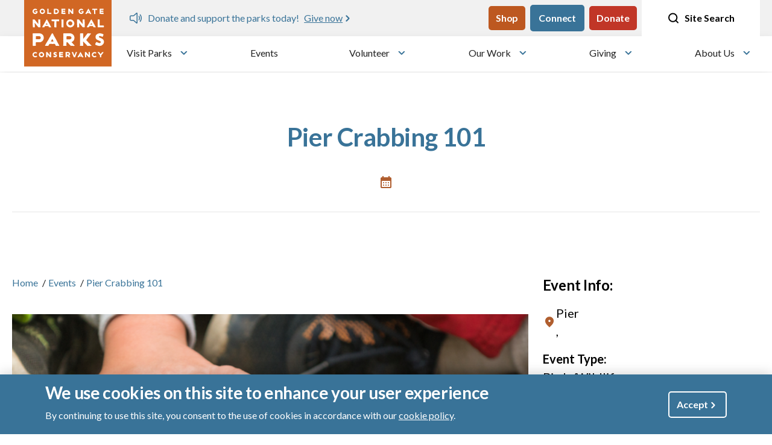

--- FILE ---
content_type: text/html; charset=UTF-8
request_url: https://www.parksconservancy.org/events/fort-baker-marin-headlands/pier-crabbing-101-0
body_size: 17248
content:
<!DOCTYPE html>
<html lang="en" dir="ltr" prefix="og: https://ogp.me/ns#">
  <head>
    <meta charset="utf-8" />
<meta name="description" content="Learn about the Marin Headlands more salty residents! Crabbing gear provided. Reservations required, please call (415) 331-1540." />
<link rel="shortlink" href="https://www.parksconservancy.org/node/2823" />
<link rel="canonical" href="https://www.parksconservancy.org/events/fort-baker-marin-headlands/pier-crabbing-101-0" />
<link rel="image_src" href="https://www.parksconservancy.org/sites/default/files/styles/social_media/public/images/events/A_CRFI_150520_ATe-436_2x1.jpg.webp?itok=4axqaOYT" />
<link rel="icon" sizes="16x16" href="/themes/custom/parksconservancy/favicons/favicon-16x16.png" />
<link rel="icon" sizes="32x32" href="/themes/custom/parksconservancy/favicons/favicon-32x32.png" />
<link rel="icon" sizes="192x192" href="/themes/custom/parksconservancy/favicons/android-chrome-192x192.png" />
<link rel="apple-touch-icon" sizes="180x180" href="/themes/custom/parksconservancy/favicons/apple-touch-icon.png" />
<meta property="og:site_name" content="Golden Gate National Parks Conservancy" />
<meta property="og:type" content="event" />
<meta property="og:url" content="https://www.parksconservancy.org/events/fort-baker-marin-headlands/pier-crabbing-101-0" />
<meta property="og:title" content="Pier Crabbing 101 | Golden Gate National Parks Conservancy" />
<meta property="og:description" content="Learn about the Marin Headlands more salty residents! Crabbing gear provided. Reservations required, please call (415) 331-1540." />
<meta property="og:image" content="https://www.parksconservancy.org/sites/default/files/styles/social_media/public/images/events/A_CRFI_150520_ATe-436_2x1.jpg.webp?itok=4axqaOYT" />
<meta property="og:image:width" content="1200" />
<meta property="og:image:height" content="630" />
<meta property="og:image:alt" content="Dungeness crab" />
<meta name="twitter:card" content="summary" />
<meta name="twitter:site" content="@parks4all" />
<meta name="twitter:description" content="Learn about the Marin Headlands more salty residents! Crabbing gear provided. Reservations required, please call (415) 331-1540." />
<meta name="twitter:title" content="Pier Crabbing 101 | Golden Gate National Parks Conservancy" />
<meta name="twitter:image" content="https://www.parksconservancy.org/sites/default/files/styles/social_media/public/images/events/A_CRFI_150520_ATe-436_2x1.jpg.webp?itok=4axqaOYT" />
<meta name="twitter:image:alt" content="Golden Gate National Parks Conservancy" />
<meta name="msvalidate.01" content="7DEF366EBEF4BADF7C7FA6234B6AD724" />
<meta name="Generator" content="Drupal 10 (https://www.drupal.org)" />
<meta name="MobileOptimized" content="width" />
<meta name="HandheldFriendly" content="true" />
<meta name="viewport" content="width=device-width, initial-scale=1.0" />
<script type="application/ld+json">{
    "@context": "https://schema.org",
    "@graph": [
        {
            "@type": "Event",
            "url": "https://www.parksconservancy.org/events/fort-baker-marin-headlands/pier-crabbing-101-0",
            "name": "Pier Crabbing 101",
            "description": "Learn about the Marin Headlands more salty residents! Crabbing gear provided. Reservations required, please call (415) 331-1540.",
            "image": {
                "@type": "ImageObject",
                "representativeOfPage": "True",
                "url": "https://www.parksconservancy.org/sites/default/files/styles/social_media/public/images/events/A_CRFI_150520_ATe-436_2x1.jpg.webp?itok=4axqaOYT",
                "width": "1200",
                "height": "630"
            },
            "eventAttendanceMode": "https://schema.org/OfflineEventAttendanceMode",
            "eventStatus": "https://schema.org/Event",
            "@id": "2823",
            "location": {
                "@type": "Place",
                "name": "Fort Baker",
                "url": "https://www.parksconservancy.org/parks/fort-baker",
                "address": {
                    "@type": "PostalAddress",
                    "streetAddress": "Bunker Rd",
                    "addressLocality": "Sausalito",
                    "addressRegion": "CA",
                    "postalCode": "94965",
                    "addressCountry": "US"
                },
                "geo": {
                    "@type": "GeoCoordinates",
                    "latitude": "37.839214",
                    "longitude": "-122.48561"
                }
            },
            "performer": {
                "@type": "Organization",
                "@id": "https://www.parksconservancy.org",
                "name": "Golden Gate National Parks Conservancy",
                "url": "https://www.parksconservancy.org",
                "logo": {
                    "@type": "ImageObject",
                    "representativeOfPage": "False",
                    "url": "https://www.parksconservancy.org /themes/custom/parksconservancy/logo.svg",
                    "width": "145",
                    "height": "114"
                }
            }
        },
        {
            "@type": "WebPage",
            "@id": "https://www.parksconservancy.org/events/fort-baker-marin-headlands/pier-crabbing-101-0",
            "description": "Learn about the Marin Headlands more salty residents! Crabbing gear provided. Reservations required, please call (415) 331-1540."
        },
        {
            "@type": "WebSite",
            "name": "Golden Gate National Parks Conservancy",
            "url": "https://www.parksconservancy.org/"
        }
    ]
}</script>
<link rel="icon" href="/themes/custom/parksconservancy/favicon.ico" type="image/vnd.microsoft.icon" />

    <title>Pier Crabbing 101 | Golden Gate National Parks Conservancy</title>
    <link rel="stylesheet" media="all" href="/sites/default/files/css/css_z_NoeM8ewtomURTpAcL8Yc6ZwmJtvzOY3r7PxXDTNGo.css?delta=0&amp;language=en&amp;theme=parksconservancy&amp;include=eJxtylEOwyAMA9ALReVIKKRWhwYEJdCtt9_Ual_dT2w_RR7qaGG12bksci66IpacwlUXcSdRw--R51DR2gsGCDOK6jMjnpS5CcI_jIkN1NmeLtoctn_1CFvRxOXu_sodRl1i5Z70Ha5YfHBb2VYyc08htzzIDx-oIbGDRooVG1e0eQcfR4HTnvHycN6l6joLPntAaHk" />
<link rel="stylesheet" media="all" href="https://api.mapbox.com/mapbox-gl-js/v3.0.1/mapbox-gl.css" />
<link rel="stylesheet" media="all" href="/sites/default/files/css/css_qyzCIy2FniOzFWd32_L-dxVINuzFHCmzhEo51X5-d7k.css?delta=2&amp;language=en&amp;theme=parksconservancy&amp;include=eJxtylEOwyAMA9ALReVIKKRWhwYEJdCtt9_Ual_dT2w_RR7qaGG12bksci66IpacwlUXcSdRw--R51DR2gsGCDOK6jMjnpS5CcI_jIkN1NmeLtoctn_1CFvRxOXu_sodRl1i5Z70Ha5YfHBb2VYyc08htzzIDx-oIbGDRooVG1e0eQcfR4HTnvHycN6l6joLPntAaHk" />
<link rel="stylesheet" media="all" href="/themes/custom/parksconservancy/dist/css/global.css?t8x64i" />
<link rel="stylesheet" media="print" href="/sites/default/files/css/css_mKWGCvf1XU4yggJnu0NJGhkVokiAqGcJuJYBYDktUBg.css?delta=4&amp;language=en&amp;theme=parksconservancy&amp;include=eJxtylEOwyAMA9ALReVIKKRWhwYEJdCtt9_Ual_dT2w_RR7qaGG12bksci66IpacwlUXcSdRw--R51DR2gsGCDOK6jMjnpS5CcI_jIkN1NmeLtoctn_1CFvRxOXu_sodRl1i5Z70Ha5YfHBb2VYyc08htzzIDx-oIbGDRooVG1e0eQcfR4HTnvHycN6l6joLPntAaHk" />
<link rel="stylesheet" media="all" href="https://cdn.jsdelivr.net/npm/swiper@11/swiper-bundle.min.css" />

    <script type="application/json" data-drupal-selector="drupal-settings-json">{"path":{"baseUrl":"\/","pathPrefix":"","currentPath":"node\/2823","currentPathIsAdmin":false,"isFront":false,"currentLanguage":"en"},"pluralDelimiter":"\u0003","suppressDeprecationErrors":true,"ajaxPageState":{"libraries":"[base64]","theme":"parksconservancy","theme_token":null},"ajaxTrustedUrl":{"form_action_p_pvdeGsVG5zNF_XLGPTvYSKCf43t8qZYSwcfZl2uzM":true,"\/events\/fort-baker-marin-headlands\/pier-crabbing-101-0?ajax_form=1":true},"gtag":{"tagId":"","consentMode":false,"otherIds":[],"events":[],"additionalConfigInfo":[]},"gtm":{"tagId":null,"settings":{"data_layer":"dataLayer","include_classes":false,"allowlist_classes":"","blocklist_classes":"","include_environment":false,"environment_id":"","environment_token":""},"tagIds":["GTM-PZ7MLDM"]},"eu_cookie_compliance":{"cookie_policy_version":"1.0.0","popup_enabled":true,"popup_agreed_enabled":false,"popup_hide_agreed":false,"popup_clicking_confirmation":true,"popup_scrolling_confirmation":false,"popup_html_info":"\u003Cdiv aria-labelledby=\u0022popup-text\u0022  class=\u0022eu-cookie-compliance-banner eu-cookie-compliance-banner-info eu-cookie-compliance-banner--default\u0022\u003E\n  \u003Cdiv class=\u0022popup-content info eu-cookie-compliance-content\u0022\u003E\n        \u003Cdiv id=\u0022popup-text\u0022 class=\u0022eu-cookie-compliance-message\u0022 role=\u0022document\u0022\u003E\n      \u003Ch2\u003EWe use cookies on this site to enhance your user experience\u003C\/h2\u003E\n\u003Cp\u003EBy continuing to use this site, you consent to the use of cookies in accordance with our \u003Ca href=\u0022https:\/\/www.parksconservancy.org\/about\/privacy#cookies\u0022\u003Ecookie policy\u003C\/a\u003E.\u003C\/p\u003E\n\n          \u003C\/div\u003E\n\n    \n    \u003Cdiv id=\u0022popup-buttons\u0022 class=\u0022eu-cookie-compliance-buttons\u0022\u003E\n            \u003Cbutton type=\u0022button\u0022 class=\u0022agree-button eu-cookie-compliance-default-button button button--small button--primary\u0022\u003EAccept\u003C\/button\u003E\n          \u003C\/div\u003E\n  \u003C\/div\u003E\n\u003C\/div\u003E","use_mobile_message":false,"mobile_popup_html_info":"\u003Cdiv aria-labelledby=\u0022popup-text\u0022  class=\u0022eu-cookie-compliance-banner eu-cookie-compliance-banner-info eu-cookie-compliance-banner--default\u0022\u003E\n  \u003Cdiv class=\u0022popup-content info eu-cookie-compliance-content\u0022\u003E\n        \u003Cdiv id=\u0022popup-text\u0022 class=\u0022eu-cookie-compliance-message\u0022 role=\u0022document\u0022\u003E\n      \n          \u003C\/div\u003E\n\n    \n    \u003Cdiv id=\u0022popup-buttons\u0022 class=\u0022eu-cookie-compliance-buttons\u0022\u003E\n            \u003Cbutton type=\u0022button\u0022 class=\u0022agree-button eu-cookie-compliance-default-button button button--small button--primary\u0022\u003EAccept\u003C\/button\u003E\n          \u003C\/div\u003E\n  \u003C\/div\u003E\n\u003C\/div\u003E","mobile_breakpoint":768,"popup_html_agreed":false,"popup_use_bare_css":true,"popup_height":"auto","popup_width":"100%","popup_delay":1000,"popup_link":"\/","popup_link_new_window":true,"popup_position":false,"fixed_top_position":true,"popup_language":"en","store_consent":false,"better_support_for_screen_readers":false,"cookie_name":"","reload_page":false,"domain":"","domain_all_sites":false,"popup_eu_only":false,"popup_eu_only_js":false,"cookie_lifetime":100,"cookie_session":0,"set_cookie_session_zero_on_disagree":0,"disagree_do_not_show_popup":false,"method":"default","automatic_cookies_removal":true,"allowed_cookies":"","withdraw_markup":"\u003Cbutton type=\u0022button\u0022 class=\u0022eu-cookie-withdraw-tab\u0022\u003EPrivacy settings\u003C\/button\u003E\n\u003Cdiv aria-labelledby=\u0022popup-text\u0022 class=\u0022eu-cookie-withdraw-banner\u0022\u003E\n  \u003Cdiv class=\u0022popup-content info eu-cookie-compliance-content\u0022\u003E\n    \u003Cdiv id=\u0022popup-text\u0022 class=\u0022eu-cookie-compliance-message\u0022 role=\u0022document\u0022\u003E\n      \u003Ch2\u003EWe use cookies on this site to enhance your user experience\u003C\/h2\u003E\n\u003Cp\u003EYou have given your consent for us to set cookies.\u003C\/p\u003E\n\n    \u003C\/div\u003E\n    \u003Cdiv id=\u0022popup-buttons\u0022 class=\u0022eu-cookie-compliance-buttons\u0022\u003E\n      \u003Cbutton type=\u0022button\u0022 class=\u0022eu-cookie-withdraw-button  button button--small button--primary\u0022\u003EWithdraw consent\u003C\/button\u003E\n    \u003C\/div\u003E\n  \u003C\/div\u003E\n\u003C\/div\u003E","withdraw_enabled":false,"reload_options":0,"reload_routes_list":"","withdraw_button_on_info_popup":false,"cookie_categories":[],"cookie_categories_details":[],"enable_save_preferences_button":true,"cookie_value_disagreed":"0","cookie_value_agreed_show_thank_you":"1","cookie_value_agreed":"2","containing_element":"body","settings_tab_enabled":false,"olivero_primary_button_classes":" button button--small button--primary","olivero_secondary_button_classes":" button button--small","close_button_action":"close_banner","open_by_default":true,"modules_allow_popup":true,"hide_the_banner":false,"geoip_match":true,"unverified_scripts":["\/"]},"rrssb":{"default":{"size":null,"shrink":null,"regrow":null,"minRows":null,"maxRows":null,"prefixReserve":null,"prefixHide":null,"alignRight":false}},"mapbox":{"accessToken":"pk.eyJ1IjoiZ2ducGN3ZWJkZXYiLCJhIjoiY2x2YmV1ZnR5MDg1YzJrbzc5dGpwazhudyJ9.6VJJrRQeOFcNpxlTeU9ASg","style":"mapbox:\/\/styles\/ggnpcwebdev\/clvgswoye05l601nu1xu7f20r","center":{"longitude":-122.474551,"latitude":37.831895},"zoom":10,"layers":[],"features":{"type":"geojson","data":{"type":"FeatureCollection","features":[{"type":"Feature","geometry":{"type":"Point","coordinates":[-122.474551,37.831895]},"properties":{"name":"Pier ","icon":"icon-location-circle","description":"\u003Cdiv class=\u0022node-popup node-location\u0022\u003E\n    \u003Cdiv class=\u0022popup-title type--location\u0022\u003E\n      \u003Ci class=\u0022content--type-icon icon--location\u0022\u003E\u003C\/i\u003E\n      \u003Cspan\u003ELocation\u003C\/span\u003E\n    \u003C\/div\u003E\n    \u003Cdiv class=\u0022popup-body\u0022\u003E\n      \u003Ca class=\u0022h4\u0022 href=\u0022\/location\/pier\u0022\u003EPier \u003C\/a\u003E\n      \n      \n      \n            \u003Cp class=\u0022address\u0022 translate=\u0022no\u0022\u003E\u003Cspan class=\u0022country\u0022\u003EUnited States\u003C\/span\u003E\u003C\/p\u003E\n      \n    \u003C\/div\u003E\n\u003C\/div\u003E\n"}}]}}},"ajax":{"edit-fetch-directions":{"callback":[{},"fetchDirections"],"wrapper":"directions_wrapper","event":"mousedown","keypress":true,"prevent":"click","url":"\/events\/fort-baker-marin-headlands\/pier-crabbing-101-0?ajax_form=1","httpMethod":"POST","dialogType":"ajax","submit":{"_triggering_element_name":"fetch_directions","_triggering_element_value":"Get Directions"}},"edit-close-directions":{"callback":[{},"closeInputForm"],"progress":{"type":"throbber"},"event":"mousedown","keypress":true,"prevent":"click","url":"\/events\/fort-baker-marin-headlands\/pier-crabbing-101-0?ajax_form=1","httpMethod":"POST","dialogType":"ajax","submit":{"_triggering_element_name":"close_directions","_triggering_element_value":"X"}},"edit-get-directions":{"callback":[{},"openInputForm"],"progress":{"type":"throbber"},"event":"mousedown","keypress":true,"prevent":"click","url":"\/events\/fort-baker-marin-headlands\/pier-crabbing-101-0?ajax_form=1","httpMethod":"POST","dialogType":"ajax","submit":{"_triggering_element_name":"get_directions","_triggering_element_value":"Get Directions"}}},"chosen":{"selector":"select:visible","minimum_single":20,"minimum_multiple":0,"minimum_width":0,"use_relative_width":false,"options":{"disable_search":false,"disable_search_threshold":0,"allow_single_deselect":false,"add_helper_buttons":false,"search_contains":false,"placeholder_text_multiple":"Choose one or more","placeholder_text_single":"Choose one","no_results_text":"No results match","max_shown_results":null,"inherit_select_classes":true}},"TBMegaMenu":{"TBElementsCounter":{"column":null},"theme":"parksconservancy","1107f80b-9409-470d-b664-fca736325b55":{"arrows":"1"}},"csp":{"nonce":"ZWeHvKuddyHygX7dD3D6Hw"},"user":{"uid":0,"permissionsHash":"fadc43940e3eb65161f47b6bece0aea0a9495d88ba6d0d83e08bd47b6493fcaa"}}</script>
<script src="/sites/default/files/js/js_8gYqeYWuZGJp1G2CbwnY5Gqgn8HueRloQ0hENK3XEP8.js?scope=header&amp;delta=0&amp;language=en&amp;theme=parksconservancy&amp;include=[base64]"></script>
<script src="/modules/contrib/google_tag/js/gtag.js?t8x64i"></script>
<script src="/modules/contrib/google_tag/js/gtm.js?t8x64i"></script>
<script src="https://api.mapbox.com/mapbox-gl-js/v3.0.1/mapbox-gl.js"></script>

  </head>
  <body class="page-node-2823 node--type-event">
        <a href="#main-content" class="visually-hidden focusable">
      Skip to main content
    </a>
    <noscript><iframe src="https://www.googletagmanager.com/ns.html?id=GTM-PZ7MLDM"
                  height="0" width="0" style="display:none;visibility:hidden"></iframe></noscript>

      <div class="dialog-off-canvas-main-canvas" data-off-canvas-main-canvas>
    

<header class="header" id="header">
	<div class="top-navigation">
		<div class="fixed-nav">
			<div class="site-alerts-mobile alerts-block"> 		<div class="views-element-container settings-tray-editable" id="block-sitewide-alerts-block-2" data-drupal-settingstray="editable">
	
		
			<div><div class="js-view-dom-id-23cf0e73bb5b1af9b4c085b4f933d5fe4fd8aab73f784f1ec5372d544a1ed2ce">
  
  
  

  
  

  
  

  

<div class="swiper multi-alert-swiper">
    <div class="swiper-wrapper">
        		<div class="swiper-slide"><div  class="sitewide-alert alert alert-information" data-uuid="e027da3d-1c68-43b6-b2c9-a7be9f10bd06">
    <span class="desktop">
              <p>Celebrate the reopening of Hawk Hill</p>



      
            <a href="https://www.parksconservancy.org/gateways-article/hawk-hill-open-golden-gate-bridge-views-raptor-spotting-after-major-lift">Perfect spot for views, more</a>
      </span>
        <span class="mobile"><a href="https://www.parksconservancy.org/gateways-article/hawk-hill-open-golden-gate-bridge-views-raptor-spotting-after-major-lift">
              <p>Celebrate the reopening of Hawk Hill</p>



      </a></span></div>
</div>
		<div class="swiper-slide"><div  class="sitewide-alert alert alert-information" data-uuid="59ec34c6-2252-4e9f-b846-95cebb5b240b">
    <span class="desktop">
              <p>Donate and support the parks today!</p>



      
            <a href="https://secure.parksconservancy.org/site/Donation2?df_id=8480&amp;mfc_pref=T&amp;8480_donation=form1&amp;config_id=&amp;s_src=web&amp;s_subsrc=ab&amp;utm_source=ab&amp;utm_medium=web&amp;utm_campaign=web">Give now</a>
      </span>
        <span class="mobile"><a href="https://secure.parksconservancy.org/site/Donation2?df_id=8480&amp;mfc_pref=T&amp;8480_donation=form1&amp;config_id=&amp;s_src=web&amp;s_subsrc=ab&amp;utm_source=ab&amp;utm_medium=web&amp;utm_campaign=web">
              <p>Donate and support the parks today!</p>



      </a></span></div>
</div>
	    </div>
</div>

    

  
  

  
  
</div>
</div>

	</div>

					</div>
				<div class="container-fluid nav__wrapper">
					<div class="logo container">
															<div id="block-parksconservancy-branding" class="settings-tray-editable" data-drupal-settingstray="editable">
	
		
	      <a href="/" rel="home">
      <img src="/themes/custom/parksconservancy/logo.svg" alt="Home" fetchpriority="high" />
    </a>
      
</div>

												</div>
					<div class="nav-region-wrapper">
						<div class="site-alerts alerts-block"> 		<div class="views-element-container settings-tray-editable" id="block-sitewide-alerts-block-1" data-drupal-settingstray="editable">
	
		
			<div><div class="js-view-dom-id-2d8105e5ce619c9bcc76d002cc4610c4c2f655bf1ff8de933060b627879cef3c">
  
  
  

  
  

  
  

  

<div class="swiper multi-alert-swiper">
    <div class="swiper-wrapper">
        		<div class="swiper-slide"><div  class="sitewide-alert alert alert-information" data-uuid="e027da3d-1c68-43b6-b2c9-a7be9f10bd06">
    <span class="desktop">
              <p>Celebrate the reopening of Hawk Hill</p>



      
            <a href="https://www.parksconservancy.org/gateways-article/hawk-hill-open-golden-gate-bridge-views-raptor-spotting-after-major-lift">Perfect spot for views, more</a>
      </span>
        <span class="mobile"><a href="https://www.parksconservancy.org/gateways-article/hawk-hill-open-golden-gate-bridge-views-raptor-spotting-after-major-lift">
              <p>Celebrate the reopening of Hawk Hill</p>



      </a></span></div>
</div>
		<div class="swiper-slide"><div  class="sitewide-alert alert alert-information" data-uuid="59ec34c6-2252-4e9f-b846-95cebb5b240b">
    <span class="desktop">
              <p>Donate and support the parks today!</p>



      
            <a href="https://secure.parksconservancy.org/site/Donation2?df_id=8480&amp;mfc_pref=T&amp;8480_donation=form1&amp;config_id=&amp;s_src=web&amp;s_subsrc=ab&amp;utm_source=ab&amp;utm_medium=web&amp;utm_campaign=web">Give now</a>
      </span>
        <span class="mobile"><a href="https://secure.parksconservancy.org/site/Donation2?df_id=8480&amp;mfc_pref=T&amp;8480_donation=form1&amp;config_id=&amp;s_src=web&amp;s_subsrc=ab&amp;utm_source=ab&amp;utm_medium=web&amp;utm_campaign=web">
              <p>Donate and support the parks today!</p>



      </a></span></div>
</div>
	    </div>
</div>

    

  
  

  
  
</div>
</div>

	</div>

								</div>
																	  <div class="nav-region">
    <nav role="navigation" aria-labelledby="block-parksconservancy-utility-menu" id="block-parksconservancy-utility" class="settings-tray-editable" data-drupal-settingstray="editable">
            
  <h2 class="visually-hidden" id="block-parksconservancy-utility-menu">Utility</h2>
  

              <ul  class="utility-menu utility-menu--list-unstyled">
                <li  class="utility-menu__item">
                                      <a  class="btn btn-secondary btn btn-secondary btn btn-secondary" href="https://store.parksconservancy.org/?utm_source=ggnpc-navigation&amp;utm_medium=website&amp;utm_campaign=top-button">Shop</a>
              </li>
                <li  class="utility-menu__item">
                                      <a  class="btn btn-primary" href="/about/sign-park-e-ventures">Connect</a>
              </li>
                <li  class="utility-menu__item">
                                      <a  class="btn btn-red" href="https://secure.parksconservancy.org/site/Donation2?df_id=8480&amp;mfc_pref=T&amp;8480_donation=form1&amp;config_id=&amp;s_src=web&amp;s_subsrc=nav_button&amp;utm_source=nav_button&amp;utm_medium=web&amp;utm_campaign=web">Donate</a>
              </li>
      </ul>



  </nav>

  </div>

							<div class="search-desktop">
									
<div class="views-exposed-form bef-exposed-form search-header settings-tray-editable" data-drupal-selector="views-exposed-form-search-page-1" id="block-parksconservancy-search-header" data-drupal-settingstray="editable">
	
		
	
		<a href="#" id="site-search" name="Site search" class="desktop-search" tabindex="0">
			<span class="open-search">
				<svg width="21" height="20" viewbox="0 0 21 20" fill="none" xmlns="http://www.w3.org/2000/svg">
					<path d="M9.66667 15.8333C13.3486 15.8333 16.3333 12.8486 16.3333 9.16667C16.3333 5.48477 13.3486 2.5 9.66667 2.5C5.98477 2.5 3 5.48477 3 9.16667C3 12.8486 5.98477 15.8333 9.66667 15.8333Z" stroke="black" stroke-width="2" stroke-linecap="round" stroke-linejoin="round"/>
					<path d="M18 17.5L14.375 13.875" stroke="black" stroke-width="2" stroke-linecap="round" stroke-linejoin="round"/>
				</svg>
			</span>
			<span class="close-icon">
				<svg width="21" height="20" viewbox="0 0 21 20" fill="none" xmlns="http://www.w3.org/2000/svg">
					<path d="M16 16L5 5" stroke="white" stroke-width="2" stroke-linecap="round" stroke-linejoin="round"/>
					<path d="M5 16L16 5" stroke="white" stroke-width="2" stroke-linecap="round" stroke-linejoin="round"/>
				</svg>
			</span>
			Site Search
		</a>
		<div class="search-form">
			<form action="/search" method="get" id="views-exposed-form-search-page-1" accept-charset="UTF-8">
				<div class="js-form-item form-item js-form-type-textfield form-item-combine js-form-item-combine">
					<label for="edit-combine--2">Search</label>
					<input data-twig-suggestion="views-exposed-form-search-page-1" data-drupal-selector="edit-combine" type="text" id="edit-combine--2" name="search_api_fulltext" placeholder="Type your request..." value="" size="30" maxlength="128" class="form-text" tabindex="2">
				</div>
				<div data-twig-suggestion="views-exposed-form-search-page-1" data-drupal-selector="edit-actions" class="form-actions js-form-wrapper form-wrapper" id="edit-actions--2">
					<input data-twig-suggestion="views-exposed-form-search-page-1" data-drupal-selector="edit-submit-search-2" type="submit" id="edit-submit-search--2" value="Search" class="button js-form-submit form-submit" tabindex="3">
				</div>
			</form>
		</div>

	</div>

							</div>
										</div>
			</div>
		</div>
		<div id="main-nav">
			<div class="container">
								<div class="search-mobile">
							
<div class="views-exposed-form bef-exposed-form search-header settings-tray-editable" data-drupal-selector="views-exposed-form-search-page-1" id="block-parksconservancy-search-header-2" data-drupal-settingstray="editable">
	
		
	
		<a href="#" id="site-search-mobile" name="Site search" class="desktop-search" tabindex="0">
			<span class="open-search">
				<svg width="21" height="20" viewbox="0 0 21 20" fill="none" xmlns="http://www.w3.org/2000/svg">
					<path d="M9.66667 15.8333C13.3486 15.8333 16.3333 12.8486 16.3333 9.16667C16.3333 5.48477 13.3486 2.5 9.66667 2.5C5.98477 2.5 3 5.48477 3 9.16667C3 12.8486 5.98477 15.8333 9.66667 15.8333Z" stroke="black" stroke-width="2" stroke-linecap="round" stroke-linejoin="round"/>
					<path d="M18 17.5L14.375 13.875" stroke="black" stroke-width="2" stroke-linecap="round" stroke-linejoin="round"/>
				</svg>
			</span>
			<span class="close-icon">
				<svg width="21" height="20" viewbox="0 0 21 20" fill="none" xmlns="http://www.w3.org/2000/svg">
					<path d="M16 16L5 5" stroke="white" stroke-width="2" stroke-linecap="round" stroke-linejoin="round"/>
					<path d="M5 16L16 5" stroke="white" stroke-width="2" stroke-linecap="round" stroke-linejoin="round"/>
				</svg>
			</span>
			Site Search
		</a>
		<div class="search-form">
			<form action="/search" method="get" id="views-exposed-form-search-page-1-mobile" accept-charset="UTF-8">
				<div class="js-form-item form-item js-form-type-textfield form-item-combine js-form-item-combine">
					<label for="edit-combine--2-mobile">Search</label>
					<input data-twig-suggestion="views-exposed-form-search-page-1-mobile" data-drupal-selector="edit-combine" type="text" id="edit-combine--2-mobile" name="search_api_fulltext" placeholder="Type your request..." value="" size="30" maxlength="128" class="form-text" tabindex="2">
				</div>
				<div data-twig-suggestion="views-exposed-form-search-page-1-mobile" data-drupal-selector="edit-actions" class="form-actions js-form-wrapper form-wrapper" id="edit-actions--2-mobile">
					<input data-twig-suggestion="views-exposed-form-search-page-1-mobile" data-drupal-selector="edit-submit-search-2" type="submit" id="edit-submit-search--2-mobile" value="Search" class="button js-form-submit form-submit" tabindex="3">
				</div>
			</form>
		</div>

	</div>

					</div>
						<div id="block-tb-megamenu-main" class="settings-tray-editable" data-drupal-settingstray="editable">
	
		
			<nav  class="tbm tbm-main tbm-arrows" id="1107f80b-9409-470d-b664-fca736325b55" data-breakpoint="1200" aria-label="main navigation">
      <button class="tbm-button" type="button" aria-label="Toggle menu">
      <span class="tbm-button-container">
        <span></span>
        <span></span>
        <span></span>
        <span></span>
      </span>
    </button>
    <div class="tbm-collapse ">
    <ul  class="tbm-nav level-0 items-6" role="list" >
        <li  class="tbm-item level-1 tbm-item--has-dropdown" aria-level="1" >
      <div class="tbm-link-container">
            <a href="/parks/explore-our-parks"  class="tbm-link level-1 tbm-toggle" aria-expanded="false">
                Visit Parks
          </a>
                <button class="tbm-submenu-toggle always-show"><span class="visually-hidden">Toggle submenu</span></button>
          </div>
    <div  class="tbm-submenu tbm-item-child" role="list">
      <div  class="tbm-row">
      <div  class="tbm-column span3 hidden-collapse">
  <div class="tbm-column-inner">
                 <div  class="tbm-block">
    <div class="block-inner">
      <div id="block-views-blockparks-main-menu-block-1">
	
		
			<div class="views-element-container"><div class="js-view-dom-id-c10957fbdb33d631cd933e496394e2c13412f3676e55ae8e714a523507c10847">
  
  
  

  
  
  

  <div class="icons">
          <div class="views-row"><div class="views-field views-field-field-park-graphic"><div class="field-content"><a href="/parks/alcatraz"><div class="media-image">
  
              <img loading="lazy" src="/sites/default/files/styles/schwab_icon/public/park/schwab/alcatraz_schwab_0.png?itok=9Ak8fGWw" width="180" height="264" alt="Alcatraz by Michael Schwab" title="Alcatraz" />



      
  </div>
</a></div></div></div>
    <div class="views-row"><div class="views-field views-field-field-park-graphic"><div class="field-content"><a href="/parks/muir-woods-national-monument"><div class="media-image">
  
              <img loading="lazy" src="/sites/default/files/styles/schwab_icon/public/park/schwab/Muir-Woods-cmyk-%5BConverted%5D.png?itok=Ci0asGSr" width="180" height="264" alt="Muir Woods logo by Michael Schwab" title="Muir Woods" />



      
  </div>
</a></div></div></div>
    <div class="views-row"><div class="views-field views-field-field-park-graphic"><div class="field-content"><a href="/parks/crissy-field"><div class="media-image">
  
              <img loading="lazy" src="/sites/default/files/styles/schwab_icon/public/crissy_field_schwab.png?itok=Mr1m1cvY" width="180" height="264" alt="Crissy Field by Michael Schwab" title="Crissy Field" />



      
  </div>
</a></div></div></div>
    <div class="views-row"><div class="views-field views-field-field-park-graphic"><div class="field-content"><a href="/parks/point-bonita"><div class="media-image">
  
              <img loading="lazy" src="/sites/default/files/styles/schwab_icon/public/park/schwab/point_bonita_schwab.png?itok=Gt1jNH-G" width="180" height="264" alt="Schwab image of the Point Bonita Lighthouse" title="Point Bonita by Michael Schwab" />



      
  </div>
</a></div></div></div>
    <div class="views-row"><div class="views-field views-field-field-park-graphic"><div class="field-content"><a href="/parks/stinson-beach"><div class="media-image">
  
              <img loading="lazy" src="/sites/default/files/styles/schwab_icon/public/park/schwab/stinson_beach_schwab.png?itok=qdvTA87D" width="180" height="264" alt="Schwab image of a long-billed shorebird walking on a beach with hills and clouds in the distance" title="Stinson Beach by Michael Schwab" />



      
  </div>
</a></div></div></div>
    <div class="views-row"><div class="views-field views-field-field-park-graphic"><div class="field-content"><a href="/parks/presidio-san-francisco"><div class="media-image">
  
              <img loading="lazy" src="/sites/default/files/styles/schwab_icon/public/park/schwab/presidio_schwab.png?itok=vtVQYP1f" width="180" height="264" alt="Schwab image of the Presidio Visitor Center building" title="The Presidio" />



      
  </div>
</a></div></div></div>

    </div>
    

  
  <div class="more-link"><a href="/find-your-park">See More Parks</a></div>


  
  
</div>
</div>

	</div>

    </div>
  </div>

      </div>
</div>

      <div  class="tbm-column span3">
  <div class="tbm-column-inner">
               <ul  class="tbm-subnav level-1 items-1" role="list">
        <li  class="tbm-item level-2 tbm-group" aria-level="2" >
      <div class="tbm-link-container">
            <a href="/parks/park-activities"  class="tbm-link level-2 tbm-group-title" aria-expanded="false">
                Activities in the Park
          </a>
            </div>
    <div  class="tbm-group-container tbm-item-child" role="list">
      <div  class="tbm-row">
      <div  class="tbm-column span12">
  <div class="tbm-column-inner">
               <ul  class="tbm-subnav level-2 items-3" role="list">
        <li  class="tbm-item level-3" aria-level="3" >
      <div class="tbm-link-container">
            <a href="/trails/golden-gate-national-recreation-area-trails"  class="tbm-link level-3">
                Trails
          </a>
            </div>
    
</li>

        <li  class="tbm-item level-3" aria-level="3" >
      <div class="tbm-link-container">
            <a href="/parks/hiking-golden-gate-national-parks"  class="tbm-link level-3">
                Hiking
          </a>
            </div>
    
</li>

        <li  class="tbm-item level-3" aria-level="3" >
      <div class="tbm-link-container">
            <a href="/parks/camping"  class="tbm-link level-3">
                Camping
          </a>
            </div>
    
</li>

  </ul>

      </div>
</div>

  </div>

  </div>

</li>

  </ul>

      </div>
</div>

      <div  class="tbm-column span3">
  <div class="tbm-column-inner">
               <ul  class="tbm-subnav level-1 items-1" role="list">
        <li  class="tbm-item level-2 tbm-group" aria-level="2" >
      <div class="tbm-link-container">
            <a href="/parks/park-visitor-services"  class="tbm-link level-2 tbm-group-title" aria-expanded="false">
                Visitor Services &amp; Information
          </a>
            </div>
    <div  class="tbm-group-container tbm-item-child" role="list">
      <div  class="tbm-row">
      <div  class="tbm-column span12">
  <div class="tbm-column-inner">
               <ul  class="tbm-subnav level-2 items-4" role="list">
        <li  class="tbm-item level-3" aria-level="3" >
      <div class="tbm-link-container">
            <a href="/parks/park-visitor-services"  class="tbm-link level-3">
                Visitor Centers
          </a>
            </div>
    
</li>

        <li  class="tbm-item level-3" aria-level="3" >
      <div class="tbm-link-container">
            <a href="/parks/tours-golden-gate-national-parks"  class="tbm-link level-3">
                Tours
          </a>
            </div>
    
</li>

        <li  class="tbm-item level-3" aria-level="3" >
      <div class="tbm-link-container">
            <a href="/parks/shuttle-services-transportation"  class="tbm-link level-3">
                Transportation
          </a>
            </div>
    
</li>

        <li  class="tbm-item level-3" aria-level="3" >
      <div class="tbm-link-container">
            <a href="/parks/trail-closures-and-park-updates"  class="tbm-link level-3">
                Trail Closures and Updates
          </a>
            </div>
    
</li>

  </ul>

      </div>
</div>

  </div>

  </div>

</li>

  </ul>

      </div>
</div>

      <div  class="tbm-column span3">
  <div class="tbm-column-inner">
               <ul  class="tbm-subnav level-1 items-1" role="list">
        <li  class="tbm-item level-2 tbm-group" aria-level="2" >
      <div class="tbm-link-container">
            <a href="/parks/more-about-parks"  class="tbm-link level-2 tbm-group-title" aria-expanded="false">
                Park Resources
          </a>
            </div>
    <div  class="tbm-group-container tbm-item-child" role="list">
      <div  class="tbm-row">
      <div  class="tbm-column span12">
  <div class="tbm-column-inner">
               <ul  class="tbm-subnav level-2 items-4" role="list">
        <li  class="tbm-item level-3" aria-level="3" >
      <div class="tbm-link-container">
            <a href="/parks/park-web-cams"  class="tbm-link level-3">
                Webcams
          </a>
            </div>
    
</li>

        <li  class="tbm-item level-3" aria-level="3" >
      <div class="tbm-link-container">
            <a href="/parks/take-virtual-tour-parks-using-street-view"  class="tbm-link level-3">
                Virtual Tours
          </a>
            </div>
    
</li>

        <li  class="tbm-item level-3" aria-level="3" >
      <div class="tbm-link-container">
            <a href="/park-stories"  class="tbm-link level-3">
                Park Stories
          </a>
            </div>
    
</li>

  </ul>

      </div>
</div>

  </div>

  </div>

</li>

  </ul>

      </div>
</div>

  </div>

  </div>

</li>

        <li  class="tbm-item level-1" aria-level="1" >
      <div class="tbm-link-container">
            <a href="/events"  class="tbm-link level-1" title="Learn more about events in our parks">
                Events
          </a>
            </div>
    
</li>

        <li  class="tbm-item level-1 tbm-item--has-dropdown" aria-level="1" >
      <div class="tbm-link-container">
            <a href="/volunteer"  class="tbm-link level-1 tbm-toggle" aria-expanded="false">
                Volunteer
          </a>
                <button class="tbm-submenu-toggle always-show"><span class="visually-hidden">Toggle submenu</span></button>
          </div>
    <div  class="tbm-submenu tbm-item-child" role="list">
      <div  class="tbm-row">
      <div  class="tbm-column span6">
  <div class="tbm-column-inner">
               <ul  class="tbm-subnav level-1 items-3" role="list">
        <li  class="tbm-item level-2" aria-level="2" >
      <div class="tbm-link-container">
            <a href="/volunteer/community-volunteer-programs"  class="tbm-link level-2">
                Community Volunteer Programs
          </a>
            </div>
    
</li>

        <li  class="tbm-item level-2" aria-level="2" >
      <div class="tbm-link-container">
            <a href="/volunteer/volunteering-groups"  class="tbm-link level-2">
                Group Volunteer Programs
          </a>
            </div>
    
</li>

        <li  class="tbm-item level-2" aria-level="2" >
      <div class="tbm-link-container">
            <a href="/volunteer/specialized%20volunteer%20roles"  class="tbm-link level-2">
                Specialized Volunteer Roles
          </a>
            </div>
    
</li>

  </ul>

      </div>
</div>

      <div  class="tbm-column span6 hidden-collapse">
  <div class="tbm-column-inner">
                 <div  class="tbm-block">
    <div class="block-inner">
      <div class="tbm-menu-block">
    <div class="block-wrapper">
        
            <div class="media-image">
  
                <picture>
                  <source srcset="/sites/default/files/styles/card/public/images/events/PRSF_170116_MDu_2142_2x1.jpg.webp?itok=rRkDg6ST 1x, /sites/default/files/styles/card_2x/public/images/events/PRSF_170116_MDu_2142_2x1.jpg.webp?itok=rk6pK76C 2x" media="all and (min-width: 61.25em)" type="image/webp" width="640" height="360"/>
              <source srcset="/sites/default/files/styles/card/public/images/events/PRSF_170116_MDu_2142_2x1.jpg.webp?itok=rRkDg6ST 1x, /sites/default/files/styles/card_2x/public/images/events/PRSF_170116_MDu_2142_2x1.jpg.webp?itok=rk6pK76C 2x" media="all and (min-width: 48em)" type="image/webp" width="640" height="360"/>
              <source srcset="/sites/default/files/styles/card/public/images/events/PRSF_170116_MDu_2142_2x1.jpg.webp?itok=rRkDg6ST 1x, /sites/default/files/styles/card_2x/public/images/events/PRSF_170116_MDu_2142_2x1.jpg.webp?itok=rk6pK76C 2x" media="all and (min-width: 41em)" type="image/webp" width="640" height="360"/>
              <source srcset="/sites/default/files/styles/card/public/images/events/PRSF_170116_MDu_2142_2x1.jpg.webp?itok=rRkDg6ST 1x, /sites/default/files/styles/card_2x/public/images/events/PRSF_170116_MDu_2142_2x1.jpg.webp?itok=rk6pK76C 2x" media="all and (min-width: 26em)" type="image/webp" width="640" height="360"/>
              <source srcset="/sites/default/files/styles/card_mobile/public/images/events/PRSF_170116_MDu_2142_2x1.jpg.webp?itok=crIp6jcY 1x, /sites/default/files/styles/card_2x/public/images/events/PRSF_170116_MDu_2142_2x1.jpg.webp?itok=rk6pK76C 2x" media="all" type="image/webp" width="320" height="174"/>
                  <img loading="lazy" width="1280" height="720" src="/sites/default/files/styles/card_2x/public/images/events/PRSF_170116_MDu_2142_2x1.jpg.webp?itok=rk6pK76C" alt="Golden Gate Maintenance Volunteers" title="PRSF_170116_MDu_2142_2x1.jpg" />

  </picture>


      
  </div>

      
        <h4 class="mb-3">Golden Gate Historic Landscaping and Maintenance</h4>
        <a href="/programs/golden-gate-historic-landscaping-and-maintenance" class="btn btn-primary">Volunteer</a>
    </div>
</div>

    </div>
  </div>

      </div>
</div>

  </div>

  </div>

</li>

        <li  class="tbm-item level-1 tbm-item--has-dropdown" aria-level="1" >
      <div class="tbm-link-container">
            <a href="/our-work/our-work"  class="tbm-link level-1 tbm-toggle" aria-expanded="false">
                Our Work
          </a>
                <button class="tbm-submenu-toggle always-show"><span class="visually-hidden">Toggle submenu</span></button>
          </div>
    <div  class="tbm-submenu tbm-item-child" role="list">
      <div  class="tbm-row">
      <div  class="tbm-column span3">
  <div class="tbm-column-inner">
               <ul  class="tbm-subnav level-1 items-1" role="list">
        <li  class="tbm-item level-2 tbm-group" aria-level="2" >
      <div class="tbm-link-container">
            <a href="/our-work/education-and-youth-programs"  class="tbm-link level-2 tbm-group-title" aria-expanded="false">
                Education and Youth Programs
          </a>
            </div>
    <div  class="tbm-group-container tbm-item-child" role="list">
      <div  class="tbm-row">
      <div  class="tbm-column span12">
  <div class="tbm-column-inner">
               <ul  class="tbm-subnav level-2 items-4" role="list">
        <li  class="tbm-item level-3" aria-level="3" >
      <div class="tbm-link-container">
            <a href="/programs/crissy-field-center"  class="tbm-link level-3">
                Crissy Field Center
          </a>
            </div>
    
</li>

        <li  class="tbm-item level-3" aria-level="3" >
      <div class="tbm-link-container">
            <a href="/programs/urban-trailblazers"  class="tbm-link level-3">
                Urban Trailblazers
          </a>
            </div>
    
</li>

        <li  class="tbm-item level-3" aria-level="3" >
      <div class="tbm-link-container">
            <a href="/programs/i-yel-inspiring-young-emerging-leaders"  class="tbm-link level-3">
                I-YEL: Inspiring Young Emerging Leaders
          </a>
            </div>
    
</li>

        <li  class="tbm-item level-3" aria-level="3" >
      <div class="tbm-link-container">
            <a href="/internships/internships"  class="tbm-link level-3">
                Internships
          </a>
            </div>
    
</li>

  </ul>

      </div>
</div>

  </div>

  </div>

</li>

  </ul>

      </div>
</div>

      <div  class="tbm-column span3">
  <div class="tbm-column-inner">
               <ul  class="tbm-subnav level-1 items-1" role="list">
        <li  class="tbm-item level-2 tbm-group" aria-level="2" >
      <div class="tbm-link-container">
            <a href="/conservation"  class="tbm-link level-2 tbm-group-title" aria-expanded="false">
                Projects and Conservation
          </a>
            </div>
    <div  class="tbm-group-container tbm-item-child" role="list">
      <div  class="tbm-row">
      <div  class="tbm-column span12">
  <div class="tbm-column-inner">
               <ul  class="tbm-subnav level-2 items-5" role="list">
        <li  class="tbm-item level-3" aria-level="3" >
      <div class="tbm-link-container">
            <a href="/projects/park-projects"  class="tbm-link level-3">
                Park Projects
          </a>
            </div>
    
</li>

        <li  class="tbm-item level-3" aria-level="3" >
      <div class="tbm-link-container">
            <a href="/programs/native-plant-nurseries"  class="tbm-link level-3">
                Native Plant Nurseries
          </a>
            </div>
    
</li>

        <li  class="tbm-item level-3" aria-level="3" >
      <div class="tbm-link-container">
            <a href="/our-work/community-science"  class="tbm-link level-3">
                Community Science
          </a>
            </div>
    
</li>

        <li  class="tbm-item level-3" aria-level="3" >
      <div class="tbm-link-container">
            <a href="/our-work/climate-change-parks"  class="tbm-link level-3">
                Climate Change in the Parks
          </a>
            </div>
    
</li>

        <li  class="tbm-item level-3" aria-level="3" >
      <div class="tbm-link-container">
            <a href="/conservation-initiatives"  class="tbm-link level-3">
                Conservation Initiatives
          </a>
            </div>
    
</li>

  </ul>

      </div>
</div>

  </div>

  </div>

</li>

  </ul>

      </div>
</div>

      <div  class="tbm-column span3">
  <div class="tbm-column-inner">
               <ul  class="tbm-subnav level-1 items-1" role="list">
        <li  class="tbm-item level-2 tbm-group" aria-level="2" >
      <div class="tbm-link-container">
            <a href="/programs/park-stewardship-program"  class="tbm-link level-2 tbm-group-title" aria-expanded="false">
                Community Programs
          </a>
            </div>
    <div  class="tbm-group-container tbm-item-child" role="list">
      <div  class="tbm-row">
      <div  class="tbm-column span12">
  <div class="tbm-column-inner">
               <ul  class="tbm-subnav level-2 items-3" role="list">
        <li  class="tbm-item level-3" aria-level="3" >
      <div class="tbm-link-container">
            <a href="/volunteer/historic-gardens-volunteering"  class="tbm-link level-3">
                Historic Gardens
          </a>
            </div>
    
</li>

        <li  class="tbm-item level-3" aria-level="3" >
      <div class="tbm-link-container">
            <a href="/volunteer/community-volunteer-programs"  class="tbm-link level-3">
                Volunteer Opportunities
          </a>
            </div>
    
</li>

        <li  class="tbm-item level-3" aria-level="3" >
      <div class="tbm-link-container">
            <a href="/our-work/engagement-and-outreach"  class="tbm-link level-3">
                Engagement and Outreach
          </a>
            </div>
    
</li>

  </ul>

      </div>
</div>

  </div>

  </div>

</li>

  </ul>

      </div>
</div>

      <div  class="tbm-column span3">
  <div class="tbm-column-inner">
               <ul  class="tbm-subnav level-1 items-1" role="list">
        <li  class="tbm-item level-2 tbm-group" aria-level="2" >
      <div class="tbm-link-container">
            <a href="/parks/park-visitor-services"  class="tbm-link level-2 tbm-group-title" aria-expanded="false">
                Visitor Services
          </a>
            </div>
    <div  class="tbm-group-container tbm-item-child" role="list">
      <div  class="tbm-row">
      <div  class="tbm-column span12">
  <div class="tbm-column-inner">
               <ul  class="tbm-subnav level-2 items-4" role="list">
        <li  class="tbm-item level-3" aria-level="3" >
      <div class="tbm-link-container">
            <a href="/parks/park-visitor-services"  class="tbm-link level-3">
                Visitor Centers
          </a>
            </div>
    
</li>

        <li  class="tbm-item level-3" aria-level="3" >
      <div class="tbm-link-container">
            <a href="/parks/visit-alcatraz"  class="tbm-link level-3">
                Alcatraz Tours
          </a>
            </div>
    
</li>

        <li  class="tbm-item level-3" aria-level="3" >
      <div class="tbm-link-container">
            <a href="/programs/roving-ranger"  class="tbm-link level-3">
                Roving Ranger and Mobile Visitor Centers
          </a>
            </div>
    
</li>

  </ul>

      </div>
</div>

  </div>

  </div>

</li>

  </ul>

      </div>
</div>

  </div>

  </div>

</li>

        <li  class="tbm-item level-1 tbm-item--has-dropdown" aria-level="1" >
      <div class="tbm-link-container">
            <a href="/give-today"  class="tbm-link level-1 tbm-toggle" aria-expanded="false">
                Giving
          </a>
                <button class="tbm-submenu-toggle always-show"><span class="visually-hidden">Toggle submenu</span></button>
          </div>
    <div  class="tbm-submenu tbm-item-child" role="list">
      <div  class="tbm-row">
      <div  class="tbm-column span4">
  <div class="tbm-column-inner">
               <ul  class="tbm-subnav level-1 items-1" role="list">
        <li  class="tbm-item level-2 tbm-group" aria-level="2" >
      <div class="tbm-link-container">
            <a href="/give/individual-giving"  class="tbm-link level-2 tbm-group-title" aria-expanded="false">
                Individual Giving
          </a>
            </div>
    <div  class="tbm-group-container tbm-item-child" role="list">
      <div  class="tbm-row">
      <div  class="tbm-column span12">
  <div class="tbm-column-inner">
               <ul  class="tbm-subnav level-2 items-4" role="list">
        <li  class="tbm-item level-3" aria-level="3" >
      <div class="tbm-link-container">
            <a href="/give/membership"  class="tbm-link level-3">
                Membership
          </a>
            </div>
    
</li>

        <li  class="tbm-item level-3" aria-level="3" >
      <div class="tbm-link-container">
            <a href="/give/parks-conservancy-leaders-circle"  class="tbm-link level-3">
                Leaders Circle
          </a>
            </div>
    
</li>

        <li  class="tbm-item level-3" aria-level="3" >
      <div class="tbm-link-container">
            <a href="/donate/tributes-memorial-gifts"  class="tbm-link level-3">
                Tributes &amp; Memorial Gifts
          </a>
            </div>
    
</li>

        <li  class="tbm-item level-3" aria-level="3" >
      <div class="tbm-link-container">
            <a href="/donate/workplace-giving"  class="tbm-link level-3">
                Workplace Giving
          </a>
            </div>
    
</li>

  </ul>

      </div>
</div>

  </div>

  </div>

</li>

  </ul>

      </div>
</div>

      <div  class="tbm-column span4">
  <div class="tbm-column-inner">
               <ul  class="tbm-subnav level-1 items-1" role="list">
        <li  class="tbm-item level-2 tbm-group" aria-level="2" >
      <div class="tbm-link-container">
            <a href="/give/gift-planning"  class="tbm-link level-2 tbm-group-title" aria-expanded="false">
                Gift Planning
          </a>
            </div>
    <div  class="tbm-group-container tbm-item-child" role="list">
      <div  class="tbm-row">
      <div  class="tbm-column span12">
  <div class="tbm-column-inner">
               <ul  class="tbm-subnav level-2 items-2" role="list">
        <li  class="tbm-item level-3" aria-level="3" >
      <div class="tbm-link-container">
            <a href="/give/legacy-gifts"  class="tbm-link level-3">
                Legacy Gifts
          </a>
            </div>
    
</li>

        <li  class="tbm-item level-3" aria-level="3" >
      <div class="tbm-link-container">
            <a href="/donate/tribute-funds"  class="tbm-link level-3">
                Tribute Funds
          </a>
            </div>
    
</li>

  </ul>

      </div>
</div>

  </div>

  </div>

</li>

  </ul>

      </div>
</div>

      <div  class="tbm-column span4 hidden-collapse">
  <div class="tbm-column-inner">
                 <div  class="tbm-block">
    <div class="block-inner">
      <div class="tbm-menu-block">
    <div class="block-wrapper">
        
        <h4 class="mb-3">Your gift helps preserve over 84,000 acres of parkland</h4>
        <a href="https://secure.parksconservancy.org/site/SPageNavigator/Join_the_Parks_Conservancy3.html?autologin=true&amp;s_src=web&amp;s_subsrc=redirect&amp;utm_source=redirect&amp;utm_medium=web&amp;utm_campaign=redirect" class="btn btn-primary">Give Today</a>
    </div>
</div>

    </div>
  </div>

      </div>
</div>

  </div>

  </div>

</li>

        <li  class="tbm-item level-1 tbm-item--has-dropdown" aria-level="1" >
      <div class="tbm-link-container">
            <a href="/our-work/about-us"  class="tbm-link level-1 tbm-toggle" aria-expanded="false">
                About Us
          </a>
                <button class="tbm-submenu-toggle always-show"><span class="visually-hidden">Toggle submenu</span></button>
          </div>
    <div  class="tbm-submenu tbm-item-child" role="list">
      <div  class="tbm-row">
      <div  class="tbm-column span4">
  <div class="tbm-column-inner">
               <ul  class="tbm-subnav level-1 items-1" role="list">
        <li  class="tbm-item level-2 tbm-group" aria-level="2" >
      <div class="tbm-link-container">
            <a href="/about/about-parks-conservancy"  class="tbm-link level-2 tbm-group-title" aria-expanded="false">
                Who We Are
          </a>
            </div>
    <div  class="tbm-group-container tbm-item-child" role="list">
      <div  class="tbm-row">
      <div  class="tbm-column span12">
  <div class="tbm-column-inner">
               <ul  class="tbm-subnav level-2 items-6" role="list">
        <li  class="tbm-item level-3" aria-level="3" >
      <div class="tbm-link-container">
            <a href="/about/history-parks-conservancy"  class="tbm-link level-3">
                History
          </a>
            </div>
    
</li>

        <li  class="tbm-item level-3" aria-level="3" >
      <div class="tbm-link-container">
            <a href="/our-work/mission-values"  class="tbm-link level-3">
                Mission &amp; Values
          </a>
            </div>
    
</li>

        <li  class="tbm-item level-3" aria-level="3" >
      <div class="tbm-link-container">
            <a href="/about/accomplishments-awards"  class="tbm-link level-3">
                Accomplishments &amp; Awards
          </a>
            </div>
    
</li>

        <li  class="tbm-item level-3" aria-level="3" >
      <div class="tbm-link-container">
            <a href="/about/press/press-room"  class="tbm-link level-3">
                Press Room
          </a>
            </div>
    
</li>

        <li  class="tbm-item level-3" aria-level="3" >
      <div class="tbm-link-container">
            <a href="/about/publications"  class="tbm-link level-3">
                Publications
          </a>
            </div>
    
</li>

  </ul>

      </div>
</div>

  </div>

  </div>

</li>

  </ul>

      </div>
</div>

      <div  class="tbm-column span4">
  <div class="tbm-column-inner">
               <ul  class="tbm-subnav level-1 items-1" role="list">
        <li  class="tbm-item level-2 tbm-group" aria-level="2" >
      <div class="tbm-link-container">
            <a href="/"  class="tbm-link level-2 tbm-group-title" aria-expanded="false">
                Our Organization
          </a>
            </div>
    <div  class="tbm-group-container tbm-item-child" role="list">
      <div  class="tbm-row">
      <div  class="tbm-column span12">
  <div class="tbm-column-inner">
               <ul  class="tbm-subnav level-2 items-4" role="list">
        <li  class="tbm-item level-3" aria-level="3" >
      <div class="tbm-link-container">
            <a href="/executive-team"  class="tbm-link level-3">
                Executive Team
          </a>
            </div>
    
</li>

        <li  class="tbm-item level-3" aria-level="3" >
      <div class="tbm-link-container">
            <a href="/about/board-trustees"  class="tbm-link level-3">
                Board of Trustees
          </a>
            </div>
    
</li>

        <li  class="tbm-item level-3" aria-level="3" >
      <div class="tbm-link-container">
            <a href="/about/partners"  class="tbm-link level-3">
                Partners
          </a>
            </div>
    
</li>

        <li  class="tbm-item level-3" aria-level="3" >
      <div class="tbm-link-container">
            <a href="/about/financials"  class="tbm-link level-3">
                Financial Statements
          </a>
            </div>
    
</li>

  </ul>

      </div>
</div>

  </div>

  </div>

</li>

  </ul>

      </div>
</div>

      <div  class="tbm-column span4">
  <div class="tbm-column-inner">
               <ul  class="tbm-subnav level-1 items-1" role="list">
        <li  class="tbm-item level-2 tbm-group" aria-level="2" >
      <div class="tbm-link-container">
            <a href="/careers"  class="tbm-link level-2 tbm-group-title" aria-expanded="false">
                Careers
          </a>
            </div>
    <div  class="tbm-group-container tbm-item-child" role="list">
      <div  class="tbm-row">
      <div  class="tbm-column span12">
  <div class="tbm-column-inner">
               <ul  class="tbm-subnav level-2 items-2" role="list">
        <li  class="tbm-item level-3" aria-level="3" >
      <div class="tbm-link-container">
            <a href="/careers"  class="tbm-link level-3">
                Job Openings
          </a>
            </div>
    
</li>

        <li  class="tbm-item level-3" aria-level="3" >
      <div class="tbm-link-container">
            <a href="/internships/internships"  class="tbm-link level-3">
                Internships
          </a>
            </div>
    
</li>

  </ul>

      </div>
</div>

  </div>

  </div>

</li>

  </ul>

      </div>
</div>

  </div>

  </div>

</li>

  </ul>

      </div>
  </nav>

<script>
if (window.matchMedia("(max-width: 1200px)").matches) {
  document.getElementById("1107f80b-9409-470d-b664-fca736325b55").classList.add('tbm--mobile')
}

let hideMobile = 0;
if (hideMobile === 1) {
  document.getElementById('1107f80b-9409-470d-b664-fca736325b55').classList.add('tbm--mobile-hide');
}
</script>

	</div>

					<div class="report-blocks d-none d-lg-flex"> 		
			
						</div>
				</div>
			</div>
		</div>

				<div class="page-header">
					<div class="container page-header__wrapper">
															  <div class="header-region">
    <div data-drupal-messages-fallback class="hidden"></div>

  </div>

												</div>
				</div>
			</header>
<img class="print-logo" src="/themes/custom/parksconservancy/logo.svg" width="145" height="114" alt="Home">
<main role="main" id="main-content" class="main-content">
	<div class="main-content-container main-content-container--no-side-bars">     
  		      <div class="content-region">
    

<article>
                  <div class="hero">
      <div class="container">
        <div class="text-container">
          <h1>
            Pier Crabbing 101
          </h1>
                    <div class="date-address-wrapper">
            <div class="date">
              <div class="field-event-date">
      <div class="recurring-output--wrapper">
      </div>

  </div>

            </div>
          </div>
                    <div class="hero-links-area">
            
            
          </div>
        </div>
      </div>
    </div>
  
  <div class="primary-content container clearfix">
    <div class="content">
          <div id="block-parksconservancy-breadcrumbs" class="settings-tray-editable" data-drupal-settingstray="editable">
	
		
			<nav aria-label="breadcrumb" class="breadcrumb-container">
	<ol class="breadcrumb">
									<li class="breadcrumb-item">
					<a href="/">Home</a>
											<span class="divider">/</span>
									</li>
												<li class="breadcrumb-item">
					<a href="/events">Events</a>
											<span class="divider">/</span>
									</li>
												<li class="breadcrumb-item active"  aria-current="page" >
					<span>Pier Crabbing 101</span>
									</li>
						</ol>
</nav>

	</div>

        <div class="image-container">
                  
            <div class="media-image">
  
                <picture>
                  <source srcset="/sites/default/files/styles/gallery/public/events/A_CRFI_150520_ATe-436_Hero.jpg.webp?itok=cX-Q-ZAB 1x, /sites/default/files/styles/gallery_2x/public/events/A_CRFI_150520_ATe-436_Hero.jpg.webp?itok=IP5AhjN_ 2x" media="all and (min-width: 61.25em)" type="image/webp" width="630" height="344"/>
              <source srcset="/sites/default/files/styles/gallery/public/events/A_CRFI_150520_ATe-436_Hero.jpg.webp?itok=cX-Q-ZAB 1x, /sites/default/files/styles/gallery_2x/public/events/A_CRFI_150520_ATe-436_Hero.jpg.webp?itok=IP5AhjN_ 2x" media="all and (min-width: 48em)" type="image/webp" width="630" height="344"/>
              <source srcset="/sites/default/files/styles/gallery/public/events/A_CRFI_150520_ATe-436_Hero.jpg.webp?itok=cX-Q-ZAB 1x, /sites/default/files/styles/gallery_2x/public/events/A_CRFI_150520_ATe-436_Hero.jpg.webp?itok=IP5AhjN_ 2x" media="all and (min-width: 41em)" type="image/webp" width="630" height="344"/>
              <source srcset="/sites/default/files/styles/gallery/public/events/A_CRFI_150520_ATe-436_Hero.jpg.webp?itok=cX-Q-ZAB 1x, /sites/default/files/styles/gallery_2x/public/events/A_CRFI_150520_ATe-436_Hero.jpg.webp?itok=IP5AhjN_ 2x" media="all and (min-width: 26em)" type="image/webp" width="630" height="344"/>
              <source srcset="/sites/default/files/styles/gallery/public/events/A_CRFI_150520_ATe-436_Hero.jpg.webp?itok=cX-Q-ZAB 1x, /sites/default/files/styles/gallery_2x/public/events/A_CRFI_150520_ATe-436_Hero.jpg.webp?itok=IP5AhjN_ 2x" media="all" type="image/webp" width="630" height="344"/>
                  <img loading="lazy" width="1280" height="720" src="/sites/default/files/styles/card_2x/public/events/A_CRFI_150520_ATe-436_Hero.jpg.webp?itok=HciDIqPF" alt="Dungeness crab " title="A_CRFI_150520_ATe-436_Hero.jpg" />

  </picture>


      
      <div class="photo-caption-credit">
              <div class="caption">Dungeness crab </div>
                    <div class="credit"><p>Alvin Tenpo/National Park Service</p>
</div>
          </div>
  </div>

      
              </div>
      
            <p>Join the Marin Headlands Rangers to learn about some of our more salty residents! We will discuss the history of the San Francisco Bay, ideal crab habitat, and regulations on crab fishing in the San Francisco Bay. Traps and bait will be provided. <strong>Reservations required, please call (415) 331-1540.&nbsp;</strong></p>
<p>Subject to cancellation in the event of inclement&nbsp;weather.</p>

      
                

<div id="block-parksconservancy-mapboxmapblock" class="settings-tray-editable" data-drupal-settingstray="editable">
	
		
			  <div class="mapbox-wrapper">
    <div id="mapgl"></div>
          <div class="map-legend">
        <div class="accordion accordion-flush" id="accordionFlushExample">
          <div class="accordion-item">
            <div id="flush-collapseOne" class="accordion-collapse collapse" aria-labelledby="flush-headingOne" data-bs-parent="#accordionFlushExample">
              <div class="accordion-body">
                <ul>
                  <li class="location">Location</li>
                  <li class="park">Park</li>
                  <li class="activity">Activity</li>
                  <li class="service">Service</li>
                </ul>
              </div>
            </div>
            <h2 class="accordion-header" id="flush-headingOne">
              <button class="accordion-button collapsed" type="button" data-bs-toggle="collapse" data-bs-target="#flush-collapseOne" aria-expanded="false" aria-controls="flush-collapseOne">
                Legend
              </button>
            </h2>
          </div>
        </div>
      </div>
      </div>
  <div class="map-options">
          <div class="highlight-title">Highlight on the map:</div>
      <div id="mapgl-toggle" class="layers"></div>
              <div class="directions"><form class="pc-mapbox-directions-button" data-drupal-selector="pc-mapbox-directions-button" action="/events/fort-baker-marin-headlands/pier-crabbing-101-0" method="post" id="pc-mapbox-directions-button" accept-charset="UTF-8">
  <input data-drupal-selector="edit-get-directions" formnovalidate="formnovalidate" type="submit" id="edit-get-directions" name="get_directions" value="Get Directions" class="button js-form-submit form-submit" />
<input autocomplete="off" data-drupal-selector="form-fvguy0shjglakirmvr1-rfac6rv-1r3ubxg5ialcuyo" type="hidden" name="form_build_id" value="form-FvguY0sHjgLAKiRmvr1-RFac6Rv-1r3ubxg5iALcuYo" />
<input data-drupal-selector="edit-pc-mapbox-directions-button" type="hidden" name="form_id" value="pc_mapbox_directions_button" />

</form>
</div>
      <div id="download-link" class="download"></div>
      </div>
  <form class="pc-mapbox-directions" data-drupal-selector="pc-mapbox-directions" action="/events/fort-baker-marin-headlands/pier-crabbing-101-0" method="post" id="pc-mapbox-directions" accept-charset="UTF-8">
  <div id="get-directions" class="hidden js-form-wrapper form-wrapper" data-drupal-selector="edit-input-wrapper"><input data-drupal-selector="edit-close-directions" formnovalidate="formnovalidate" type="submit" id="edit-close-directions" name="close_directions" value="X" class="button js-form-submit form-submit" />
<div class="js-form-item form-item js-form-type-select form-item-type js-form-item-type">
      <label for="edit-type" class="js-form-required form-required">Type</label>
        <select data-drupal-selector="edit-type" aria-describedby="edit-type--description" id="edit-type" name="type" class="form-select required" required="required" aria-required="true"><option value="1" selected="selected">Driving</option><option value="2">Walking</option><option value="3">Cycling</option><option value="4">Transit</option></select>
            <div id="edit-type--description" class="description">
      Select the type of directions you would like.
    </div>
  </div>
<div class="js-form-item form-item js-form-type-textfield form-item-starting-address js-form-item-starting-address">
      <label for="edit-starting-address" class="js-form-required form-required">Starting address</label>
        <input data-drupal-selector="edit-starting-address" aria-describedby="edit-starting-address--description" class="form-autocomplete form-text required" data-autocomplete-path="/mapbox/lookup/address/37.831895/-122.474551" type="text" id="edit-starting-address" name="starting_address" value="" size="60" maxlength="128" required="required" aria-required="true" />

            <div id="edit-starting-address--description" class="description">
      Enter your starting address in a single line.
    </div>
  </div>
<input data-drupal-selector="edit-fetch-directions" type="submit" id="edit-fetch-directions" name="fetch_directions" value="Get Directions" class="button js-form-submit form-submit" />
</div>
<div id="directions_wrapper" data-drupal-selector="edit-directions-wrapper" class="js-form-wrapper form-wrapper"></div>
<input autocomplete="off" data-drupal-selector="form-yelunenbjtev2g6kc4qogbo2e2-dmvxry1xgjwk-ixw" type="hidden" name="form_build_id" value="form-yELuneNBJteV2g6Kc4qogbO2E2_DMVxRy1xgjWk-iXw" />
<input data-drupal-selector="edit-pc-mapbox-directions" type="hidden" name="form_id" value="pc_mapbox_directions" />

</form>


	</div>

                <div class="event-upcoming_events">
      <h2>Upcoming Events</h2>
      <div class="upcoming-events-list js-upcoming-events-list">
      
  </div>


    </div>
              <div class="related-fields">
                              </div>
    </div>
    <div class="social-sidebar">
      <div class="event-info">
        <h4 class="event-info-title">Event Info:</h4>
                  <div class="event-address event-info-item">
                          <span class="location--address-only">
  
<span>Pier </span>
<br>
  
            <span class="address" translate="no">
,</span>

      
  
</span>

                      </div>
                          <div class="event-type event-info-item">
            <div class="label"><strong>Event Type: </strong></div>
      <div>
              <div>Birds/Wildlife</div>
              <div>NPS</div>
          </div>
  </div>
                                  <div class="sidebar-item mt-3">
            <strong>Audience:</strong>
            <div>
      <div>
              <div>Educators</div>
              <div>Elementary School Students</div>
              <div>Families</div>
              <div>Groups</div>
              <div>High School Students</div>
              <div>Middle School Students</div>
              <div>Public</div>
              <div>Volunteers</div>
          </div>
  </div>
          </div>
                                                  <div class="sidebar-item mt-3">
            <strong>Phone Number:</strong>
            <div>
            <a href="tel:%28415%29331-1540">(415) 331-1540</a>
      </div>
          </div>
              </div>
      <span class="social-share-title">Share this:</span>
          <div id="block-parksconservancy-rsssb" class="settings-tray-editable" data-drupal-settingstray="editable">
	
		
			<div  class="rrssb rrssb-bs-default">
    <ul class="rrssb-buttons">
          <li class="rrssb-facebook">
        <a href="https://www.facebook.com/sharer/sharer.php?u=https%3A%2F%2Fwww.parksconservancy.org%2Fevents%2Ffort-baker-marin-headlands%2Fpier-crabbing-101-0" class=&quot;popup&quot;>
          <span class="rrssb-icon"></span>
          <span class="rrssb-text">facebook</span>
        </a>
      </li>
          <li class="rrssb-twitter">
        <a href="https://twitter.com/intent/tweet?text=Pier%20Crabbing%20101&amp;url=https%3A%2F%2Fwww.parksconservancy.org%2Fevents%2Ffort-baker-marin-headlands%2Fpier-crabbing-101-0" class=&quot;popup&quot;>
          <span class="rrssb-icon"></span>
          <span class="rrssb-text">twitter</span>
        </a>
      </li>
          <li class="rrssb-email">
        <a href="mailto:?subject=Pier%20Crabbing%20101&amp;body=https%3A%2F%2Fwww.parksconservancy.org%2Fevents%2Ffort-baker-marin-headlands%2Fpier-crabbing-101-0" >
          <span class="rrssb-icon"></span>
          <span class="rrssb-text">email</span>
        </a>
      </li>
      </ul>
</div>


	</div>

                              </div>
  </div>
  <div class="content-components">
    
  </div>
  </article>


  </div>

  		    
  	</div>
</main>
<div class="footer-links-bar">
  <div class="container">
  		<nav role="navigation" aria-labelledby="block-parksconservancy-footer-menu" id="block-parksconservancy-footer" class="settings-tray-editable" data-drupal-settingstray="editable">
            
  <h2 class="visually-hidden" id="block-parksconservancy-footer-menu">Footer</h2>
  

              <ul  class="footer-menu footer-menu--list-unstyled">
                <li  class="footer-menu__item">
                                      <a  href="/our-work/about-us">About Us</a>
              </li>
                <li  class="footer-menu__item">
                                      <a  title="Learn more about working at the Parks Conservancy" href="/careers">Careers</a>
              </li>
                <li  class="footer-menu__item">
                                      <a  href="/about/press/press-room">Press</a>
              </li>
                <li  class="footer-menu__item">
                                      <a  href="/videos">Videos</a>
              </li>
                <li  class="footer-menu__item">
                                      <a  href="/photo-galleries">Galleries</a>
              </li>
                <li  class="footer-menu__item">
                                      <a  href="/park-stories">Stories</a>
              </li>
      </ul>



  </nav>

	  </div>
</div>
<footer class="footer container">
  <div class="row flex-xl-row flex-column">
    <div class="footer__left col-12 col-xl-4">
      <div class="footer__icon">
        <a href="/" alt="Golden Gates National Parks Conservancy"><img src="/themes/custom/parksconservancy/logo.svg" width="106" height="85" alt="Golden Gate National Parks Conservancy"></a>
      </div>
        		  <div class="footer_left-region">
    <div id="block-parksconservancy-footeraddress" class="settings-tray-editable" data-drupal-settingstray="editable">
	
		
			
            <p><strong>Golden Gate National Parks Conservancy</strong><br>201 Fort Mason<br>San Francisco, CA 94123</p>

      
	</div>
<div id="block-parksconservancy-footerdisclaimer-2" class="settings-tray-editable" data-drupal-settingstray="editable">
	
		
			
            <p>The Parks Conservancy is a registered 501(c)(3) nonprofit under EIN 94-2781708. Donations are tax-deductible to the fullest extent allowable under the law.</p>

      
	</div>

  </div>

	    </div>
    <div class="footer__center col-12 col-xl-4">
              		  <div class="footer_center-region">
    <div id="block-parksconservancy-footerpartners" class="settings-tray-editable" data-drupal-settingstray="editable">
	
		
			
            <p><strong>Operating in cooperation with our Partners:</strong></p>

      <div class="partners">
            <div class="taxonomy-partner">
  <a href="https://www.presidio.gov/" target="_blank">
            <div class="media-image">
  
              <img loading="lazy" src="/sites/default/files/2024-04/Presidio_Trust_logo_439x255.png" width="439" height="255" alt="Presidio Trust" />


      
  </div>

      </a>
</div>

            <div class="taxonomy-partner">
  <a href="http://www.nps.gov/goga" target="_blank">
            <div class="media-image">
  
              <img loading="lazy" src="/sites/default/files/2023-11/NPS_logo_156x204.png" width="156" height="204" alt="National Parks Service" />


      
  </div>

      </a>
</div>

    </div>

	</div>

  </div>

	          </div>
    <div class="footer__right col-12 col-xl-4">
      		<nav role="navigation" aria-labelledby="block-parksconservancy-social-menu" id="block-parksconservancy-social" class="settings-tray-editable" data-drupal-settingstray="editable">
            
  <h2 class="visually-hidden" id="block-parksconservancy-social-menu">Social</h2>
  

              <ul  class="footer-social-links list-unstyled">
                <li  class="footer-social-links__item">
                            <a  href="https://www.facebook.com/parksconservancy" aria-label="parksconservancy Facebook">
          <span class="sr-only hidden d-none">parksconservancy Facebook</span>
                      


<svg  class="footer-social-links__icon footer-social-links__icon--facebook"

  
  
  >
      <use xlink:href="/themes/custom/parksconservancy/dist/sprite.svg#facebook"></use>
</svg>
                  </a>
      </li>
                <li  class="footer-social-links__item">
                            <a  href="http://instagram.com/parksconservancy" aria-label="parksconservancy Instagram">
          <span class="sr-only hidden d-none">parksconservancy Instagram</span>
                      


<svg  class="footer-social-links__icon footer-social-links__icon--instagram"

  
  
  >
      <use xlink:href="/themes/custom/parksconservancy/dist/sprite.svg#instagram"></use>
</svg>
                  </a>
      </li>
                <li  class="footer-social-links__item">
                            <a  href="http://www.youtube.com/parksconservancy?sub_confirmation=1" aria-label="parksconservancy YouTube">
          <span class="sr-only hidden d-none">parksconservancy YouTube</span>
                      


<svg  class="footer-social-links__icon footer-social-links__icon--youtube"

  
  
  >
      <use xlink:href="/themes/custom/parksconservancy/dist/sprite.svg#youtube"></use>
</svg>
                  </a>
      </li>
      </ul>



  </nav>

	              		  <div class="footer_right-region">
    <div id="block-parksconservancy-footercontactinfo" class="settings-tray-editable" data-drupal-settingstray="editable">
	
		
			
            <p><strong>Email</strong>&nbsp;
<span class="boshfpngr">
  <a href="mailto:%69nfo@%70arkscons%65rv%61ncy.or%67" type="mailto">info@parksconservancy.org</a>
</span>
&nbsp;<br><strong>Phone</strong> 415.561.3000<br><strong>Fax</strong> 415.561.3003</p>

      
	</div>

  </div>

	          </div>
  </div>
</footer>
<div class="copyright">
  <div class="container">
      <p class="copyright-text mb-0">© 2026 Golden Gate National Parks Conservancy. All rights reserved.</p>
      		<nav role="navigation" aria-labelledby="block-parksconservancy-legal-menu" id="block-parksconservancy-legal" class="settings-tray-editable" data-drupal-settingstray="editable">
            
  <h2 class="visually-hidden" id="block-parksconservancy-legal-menu">Legal</h2>
  

              <ul  class="footer-links footer-links--list-unstyled mb-0">
                <li><p>|</p><li>
      <li  class="footer-links__item">
                                      <a  href="/about/privacy">Privacy Policy</a>
              </li>
                <li><p>|</p><li>
      <li  class="footer-links__item">
                                      <a  href="/about/privacy#cookies">Cookies</a>
              </li>
                <li><p>|</p><li>
      <li  class="footer-links__item">
                                      <a  href="/about/terms-use">Terms of Use</a>
              </li>
                <li><p>|</p><li>
      <li  class="footer-links__item">
                                      <a  href="/about/log-edit-your-profile">Manage Email / Profile</a>
              </li>
      </ul>



  </nav>

	  </div>
</div>
<div class="footer-utility">
  		<nav role="navigation" aria-labelledby="block-parksconservancy-utility-2-menu" id="block-parksconservancy-utility-2" class="settings-tray-editable" data-drupal-settingstray="editable">
            
  <h2 class="visually-hidden" id="block-parksconservancy-utility-2-menu">Utility</h2>
  

              <ul  class="utility-menu utility-menu--list-unstyled">
                <li  class="utility-menu__item">
                                      <a  class="btn btn-secondary btn btn-secondary btn btn-secondary" href="https://store.parksconservancy.org/?utm_source=ggnpc-navigation&amp;utm_medium=website&amp;utm_campaign=top-button">Shop</a>
              </li>
                <li  class="utility-menu__item">
                                      <a  class="btn btn-primary" href="/about/sign-park-e-ventures">Connect</a>
              </li>
                <li  class="utility-menu__item">
                                      <a  class="btn btn-red" href="https://secure.parksconservancy.org/site/Donation2?df_id=8480&amp;mfc_pref=T&amp;8480_donation=form1&amp;config_id=&amp;s_src=web&amp;s_subsrc=nav_button&amp;utm_source=nav_button&amp;utm_medium=web&amp;utm_campaign=web">Donate</a>
              </li>
      </ul>



  </nav>

	</div>

  </div>

    
    <script src="/sites/default/files/js/js_rMUXScqgB9oBPglgEoP2ZBsNBwgvx0Sk7h6PoJRsedc.js?scope=footer&amp;delta=0&amp;language=en&amp;theme=parksconservancy&amp;include=[base64]"></script>
<script src="/themes/custom/parksconservancy/dist/js/bootstrap/components/collapse/collapse.js?t8x64i" defer></script>
<script src="/themes/custom/parksconservancy/dist/js/parksconservancy/content-types/event/event-full.js?t8x64i" defer></script>
<script src="/themes/custom/parksconservancy/dist/js/bootstrap/utilities/drop-downs/drop-downs.js?t8x64i" defer></script>
<script src="/themes/custom/parksconservancy/dist/js/parksconservancy/events/events.js?t8x64i" defer></script>
<script src="/themes/custom/parksconservancy/dist/js/parksconservancy/alerts/alerts.js?t8x64i" defer></script>
<script src="/themes/custom/parksconservancy/dist/js/parksconservancy/header/header.js?t8x64i" defer></script>
<script src="/themes/custom/parksconservancy/dist/js/parksconservancy/search/search-header.js?t8x64i" defer></script>
<script src="https://cdn.jsdelivr.net/npm/swiper@11/swiper-bundle.min.js"></script>
<script src="/sites/default/files/js/js_k1_ejPpyuzJ9gWrgRLZFT6tsefzLZ80v661CcDEsAP8.js?scope=footer&amp;delta=9&amp;language=en&amp;theme=parksconservancy&amp;include=[base64]"></script>
<script src="/modules/custom/pc_mapbox/js/pc_mapbox.js?t8x64i" defer></script>
<script src="/modules/custom/pc_mapbox/js/pc_mapbox_directions.js?t8x64i" defer></script>
<script src="https://maps.googleapis.com/maps/api/js?key=AIzaSyAETXAFb5uQxaHh79mlQsKFhw57I-SSG0I&amp;loading=async"></script>
<script src="/sites/default/files/js/js_md-LsIOjEk7E0_WHWtwaD8l9Gv7NxOhuhw7Y1Sw9BC8.js?scope=footer&amp;delta=13&amp;language=en&amp;theme=parksconservancy&amp;include=[base64]"></script>

  </body>
</html>


--- FILE ---
content_type: text/css
request_url: https://www.parksconservancy.org/sites/default/files/css/css_qyzCIy2FniOzFWd32_L-dxVINuzFHCmzhEo51X5-d7k.css?delta=2&language=en&theme=parksconservancy&include=eJxtylEOwyAMA9ALReVIKKRWhwYEJdCtt9_Ual_dT2w_RR7qaGG12bksci66IpacwlUXcSdRw--R51DR2gsGCDOK6jMjnpS5CcI_jIkN1NmeLtoctn_1CFvRxOXu_sodRl1i5Z70Ha5YfHBb2VYyc08htzzIDx-oIbGDRooVG1e0eQcfR4HTnvHycN6l6joLPntAaHk
body_size: 17804
content:
/* @license GPL-2.0-or-later https://www.drupal.org/licensing/faq */
#mapgl{height:600px;width:100%;}.directions_map{height:300px;width:100%;}.marker{border-radius:50%;display:inline-block;height:20px;text-align:center;width:20px;}.marker--start{background-color:red;}.marker--end{background-color:green;}.map-options{display:flex;align-items:center;justify-content:space-between;border-bottom:1px solid #F3F3F3 !important;border-top:2px solid #F3F3F3 !important;}.map-options .highlight-title{background-color:#F1F1F1;font-weight:700;padding:1.25rem;min-width:200px;}.map-options .layers{flex:1;padding:1.25rem !important;border-right:1px solid #F3F3F3 !important;}.map-options .directions,.map-options .download{border-right:1px solid #F3F3F3 !important;border-left:1px solid #F3F3F3 !important;padding:1.25rem 2.5rem !important;}.map-options div:last-child{border-right:2px solid #F3F3F3 !important;}.map-options div:first-child{border-left:2px solid #F3F3F3 !important;}.map-options div{flex:1;}.map-options select{border:none !important;padding:0 !important;background-image:url("data:image/svg+xml,%3Csvg xmlns='http://www.w3.org/2000/svg' width='14' height='9' viewBox='0 0 14 9' fill='none'%3E%3Cpath d='M2 2L7 7L12 2' stroke='black' stroke-width='3' stroke-linecap='round' stroke-linejoin='round'/%3E%3C/svg%3E") !important;}.pc-mapbox-directions select{background-size:40px;}.pc-mapbox-directions .js-form-item,.pc-mapbox-directions .js-form-submit{margin-top:1rem !important;}.map-options .directions .pc-mapbox-directions-button input,.map-options .download a{color:black;display:flex;align-items:center;gap:10px;background-color:unset;padding:0;font-weight:normal;justify-content:center;}.map-options .directions .pc-mapbox-directions-button{display:flex;gap:10px;align-items:center;justify-content:center;}.map-options .directions .pc-mapbox-directions-button::after{background-image:url("data:image/svg+xml,%3Csvg xmlns='http://www.w3.org/2000/svg' width='15' height='15' viewBox='0 0 15 15' fill='none'%3E%3Cg clip-path='url(%23clip0_9268_19908)'%3E%3Cpath d='M9.08471 1.56354L13.7185 5.98691C14.1388 6.38822 14.375 6.93249 14.375 7.5C14.375 8.06751 14.1388 8.61178 13.7185 9.01308L9.08471 13.4358C8.66432 13.8371 8.09416 14.0625 7.49966 14.0625C6.90515 14.0625 6.33499 13.8371 5.9146 13.4358L1.28151 9.01374C0.861153 8.61244 0.625 8.06817 0.625 7.50066C0.625 6.93315 0.861153 6.38888 1.28151 5.98757L5.9146 1.5642C6.33499 1.16293 6.90515 0.9375 7.49966 0.9375C8.09416 0.9375 8.66432 1.16293 9.08471 1.5642V1.56354ZM6.64643 2.26149L2.01265 6.68486C1.90055 6.79186 1.81163 6.91889 1.75096 7.05869C1.69029 7.1985 1.65907 7.34834 1.65907 7.49967C1.65907 7.651 1.69029 7.80084 1.75096 7.94065C1.81163 8.08046 1.90055 8.20749 2.01265 8.31448L6.64643 12.7379C6.75852 12.8449 6.89159 12.9298 7.03805 12.9877C7.1845 13.0456 7.34148 13.0754 7.5 13.0754C7.65853 13.0754 7.8155 13.0456 7.96195 12.9877C8.10841 12.9298 8.24148 12.8449 8.35357 12.7379L12.9867 8.31448C13.0988 8.20749 13.1877 8.08046 13.2483 7.94065C13.309 7.80084 13.3402 7.651 13.3402 7.49967C13.3402 7.34834 13.309 7.1985 13.2483 7.05869C13.1877 6.91889 13.0988 6.79186 12.9867 6.68486L8.35357 2.26214C8.24148 2.15513 8.10841 2.07025 7.96195 2.01234C7.8155 1.95442 7.65853 1.92461 7.5 1.92461C7.34148 1.92461 7.1845 1.95442 7.03805 2.01234C6.89159 2.07025 6.75852 2.15513 6.64643 2.26214V2.26149ZM7.81556 4.40799L7.86592 4.35268C7.95351 4.26904 8.06963 4.21819 8.19317 4.20937C8.31671 4.20055 8.43947 4.23435 8.53912 4.30461L8.59706 4.35268L9.97657 5.66955C10.0644 5.7532 10.1177 5.86418 10.127 5.98226C10.1362 6.10034 10.1007 6.21766 10.0269 6.31284L9.97657 6.36815L8.59706 7.68502C8.50475 7.77338 8.38082 7.8251 8.2502 7.82979C8.11957 7.83448 7.99192 7.79179 7.89292 7.7103C7.79393 7.62881 7.73092 7.51456 7.71657 7.39053C7.70221 7.2665 7.73758 7.14188 7.81556 7.04173L7.86592 6.98642L8.36185 6.51235H7.32722C7.11389 6.51242 6.90816 6.58798 6.7498 6.72443C6.59144 6.86089 6.4917 7.04854 6.46985 7.25111L6.46502 7.33539V9.47465C6.46481 9.59971 6.4149 9.72004 6.32536 9.81134C6.23582 9.90263 6.11334 9.9581 5.98262 9.96654C5.85191 9.97498 5.72271 9.93577 5.62111 9.85681C5.51951 9.77786 5.45307 9.66504 5.43522 9.54115L5.43039 9.47531V7.33539C5.43038 6.87419 5.61472 6.43037 5.94581 6.09449C6.2769 5.75861 6.72978 5.55599 7.21203 5.52799L7.32722 5.52403H8.36116L7.86592 5.04996C7.7783 4.96635 7.72503 4.8555 7.71579 4.73757C7.70655 4.61963 7.74196 4.50245 7.81556 4.40733L7.86592 4.35202L7.81556 4.40733V4.40799Z' fill='black' stroke='black' stroke-width='0.5'/%3E%3C/g%3E%3Cdefs%3E%3CclipPath id='clip0_9268_19908'%3E%3Crect width='15' height='15' fill='white'/%3E%3C/clipPath%3E%3C/defs%3E%3C/svg%3E");content:"";display:block;height:15px;width:15px;}.map-options .directions .pc-mapbox-directions-button input:hover,.map-options .download a:hover{text-decoration:underline;background-color:unset;border:none;}.map-options .directions .pc-mapbox-directions-button input:focus{outline:none;}.map-options .download a::after{background-image:url("data:image/svg+xml,%3Csvg width='15' height='15' viewBox='0 0 15 15' fill='none' xmlns='http://www.w3.org/2000/svg'%3E%3Cg id='download' clip-path='url(%23clip0_9268_19912)'%3E%3Cpath id='Vector' d='M13.125 9.375V11.875C13.125 12.2065 12.9933 12.5245 12.7589 12.7589C12.5245 12.9933 12.2065 13.125 11.875 13.125H3.125C2.79348 13.125 2.47554 12.9933 2.24112 12.7589C2.0067 12.5245 1.875 12.2065 1.875 11.875V9.375' stroke='black' stroke-width='2' stroke-linecap='round' stroke-linejoin='round'/%3E%3Cpath id='Vector_2' d='M4.375 6.25L7.5 9.375L10.625 6.25' stroke='black' stroke-width='2' stroke-linecap='round' stroke-linejoin='round'/%3E%3Cpath id='Vector_3' d='M7.5 9.375V1.875' stroke='black' stroke-width='2' stroke-linecap='round' stroke-linejoin='round'/%3E%3C/g%3E%3Cdefs%3E%3CclipPath id='clip0_9268_19912'%3E%3Crect width='15' height='15' fill='white'/%3E%3C/clipPath%3E%3C/defs%3E%3C/svg%3E%0A");content:"";display:block;height:15px;width:15px;}.map-options .directions .ajax-progress-throbber{display:none;}.mapbox-wrapper{position:relative;}.mapbox-wrapper .map-legend{position:absolute;bottom:1.25rem;right:1.25rem;width:175px;}.mapbox-wrapper .map-legend .accordion{border:none;}.mapbox-wrapper .map-legend .accordion-header button{background-color:black;color:white;padding:0.75rem;font-size:1rem !important;}.mapbox-wrapper .map-legend .accordion-button::after{background-image:url("data:image/svg+xml,%3Csvg width='20' height='21' viewBox='0 0 20 21' fill='none' xmlns='http://www.w3.org/2000/svg'%3E%3Cg id='noun-map-1021525 1'%3E%3Cpath id='Vector' d='M1.97375 18.705C2.08235 18.7798 2.22057 18.796 2.34374 18.7486L7.40024 16.804L12.4566 18.7488C12.4572 18.749 12.4577 18.749 12.4584 18.7492C12.4764 18.756 12.4952 18.7588 12.5136 18.763C12.5264 18.766 12.5392 18.7708 12.5522 18.7724C12.5682 18.7745 12.5842 18.7726 12.6002 18.7726C12.6162 18.7726 12.6322 18.7745 12.648 18.7724C12.6616 18.7708 12.6748 18.7659 12.6884 18.7626C12.7062 18.7584 12.7244 18.7558 12.7418 18.7492C12.7424 18.749 12.7432 18.749 12.7438 18.7488L17.9438 16.7488C18.0982 16.6894 18.2002 16.5411 18.2002 16.3754V2.62544C18.2002 2.49367 18.1354 2.37042 18.0266 2.29582C17.9591 2.2494 17.88 2.22544 17.8002 2.22544C17.7518 2.22544 17.7032 2.23423 17.6566 2.25207L12.6002 4.19691L7.54391 2.25207C7.53831 2.24986 7.53193 2.24907 7.52633 2.24706C7.5193 2.24465 7.51253 2.24309 7.50556 2.24126C7.47099 2.23189 7.43577 2.22544 7.40055 2.22544C7.36533 2.22544 7.32998 2.23182 7.29554 2.24126C7.2885 2.24328 7.28173 2.24484 7.27477 2.24706C7.26917 2.24907 7.26279 2.24986 7.25719 2.25207L2.05719 4.25207C1.90231 4.31145 1.80029 4.45982 1.80029 4.62544V18.3754C1.80029 18.5072 1.86507 18.6305 1.97385 18.7051L1.97375 18.705ZM17.4003 16.1005L13.0003 17.7927V4.89985L17.4003 3.20768V16.1005ZM12.2003 17.7929L7.80025 16.1007V3.20785L12.2003 4.90002V17.7929ZM2.60025 4.90002L7.00025 3.20785V16.1004L2.60025 17.7925V4.90002Z' fill='white'/%3E%3C/g%3E%3C/svg%3E%0A");transition:none;height:20px;width:20px;background-size:20px;}.mapbox-wrapper .map-legend .accordion-button:not(.collapsed)::after{transition:none;}.mapbox-wrapper .map-legend .accordion-header{font-size:1rem !important;font-weight:700;}.mapbox-wrapper .map-legend .accordion-body{padding:0;}.mapbox-wrapper .map-legend ul{margin:0;list-style:none;}.mapbox-wrapper .map-legend li{padding:0.75rem;display:flex;align-items:center;gap:5px;}.mapbox-wrapper .map-legend li::before{content:"";display:block;height:20px;width:20px;}.mapbox-wrapper .map-legend li.location::before{background-image:url("data:image/svg+xml,%3Csvg width='20' height='20' viewBox='0 0 20 20' fill='none' xmlns='http://www.w3.org/2000/svg'%3E%3Cg id='icon-location-circle' clip-path='url(%23clip0_9268_19325)'%3E%3Cpath id='Vector' d='M0.0341797 9.99999C0.0341797 11.971 0.618664 13.8978 1.71372 15.5367C2.80878 17.1756 4.36523 18.4529 6.18624 19.2072C8.00725 19.9615 10.011 20.1588 11.9442 19.7743C13.8774 19.3898 15.6531 18.4406 17.0469 17.0469C18.4406 15.6531 19.3898 13.8774 19.7743 11.9442C20.1588 10.011 19.9615 8.00725 19.2072 6.18624C18.4529 4.36523 17.1756 2.80878 15.5367 1.71372C13.8978 0.618664 11.971 0.0341797 9.99999 0.0341797C7.35759 0.036443 4.82406 1.08714 2.9556 2.9556C1.08714 4.82406 0.036443 7.35759 0.0341797 9.99999Z' fill='%236A645D'/%3E%3Cpath id='Vector_2' d='M9.99954 10.4229C9.48142 10.4229 8.97494 10.2693 8.54414 9.98142C8.11334 9.69357 7.77757 9.28443 7.57929 8.80575C7.38102 8.32707 7.32914 7.80035 7.43022 7.29218C7.5313 6.78402 7.7808 6.31724 8.14716 5.95087C8.51353 5.58451 8.98031 5.33501 9.48847 5.23393C9.99664 5.13285 10.5234 5.18473 11.002 5.383C11.4807 5.58128 11.8899 5.91705 12.1777 6.34785C12.4656 6.77865 12.6192 7.28513 12.6192 7.80325C12.6181 8.49768 12.3417 9.16335 11.8507 9.65438C11.3596 10.1454 10.694 10.4218 9.99954 10.4229ZM9.99954 5.76479C9.59722 5.76479 9.20393 5.88409 8.86941 6.10761C8.53489 6.33113 8.27416 6.64883 8.1202 7.02053C7.96623 7.39223 7.92595 7.80124 8.00444 8.19583C8.08293 8.59042 8.27667 8.95288 8.56115 9.23737C8.84564 9.52185 9.2081 9.71559 9.60269 9.79408C9.99729 9.87257 10.4063 9.83229 10.778 9.67832C11.1497 9.52436 11.4674 9.26363 11.6909 8.92911C11.9144 8.59459 12.0337 8.2013 12.0337 7.79898C12.0315 7.26057 11.8163 6.74491 11.4352 6.3646C11.0541 5.98428 10.538 5.77019 9.99954 5.76906V5.76479Z' fill='white'/%3E%3Cpath id='Vector_3' d='M10 16.9446C9.95421 16.9446 9.90902 16.9337 9.86817 16.9129C9.82732 16.8921 9.79197 16.862 9.76501 16.8249C6.92313 12.9787 5.29492 9.65823 5.29492 7.75652C5.29492 6.50977 5.79019 5.31409 6.67177 4.43251C7.55335 3.55093 8.74903 3.05566 9.99578 3.05566C11.2425 3.05566 12.4382 3.55093 13.3198 4.43251C14.2014 5.31409 14.6966 6.50977 14.6966 7.75652C14.6966 9.65823 13.0684 12.9616 10.2265 16.8249C10.2002 16.8606 10.1662 16.8899 10.127 16.9106C10.0878 16.9313 10.0444 16.9429 10 16.9446ZM10 3.63686C8.9078 3.63799 7.8606 4.07239 7.08826 4.84473C6.31592 5.61707 5.88152 6.66426 5.88039 7.75652C5.88039 9.46592 7.41458 12.5813 10 16.154C12.5642 12.5813 14.1197 9.45737 14.1197 7.75652C14.1174 6.66501 13.6826 5.61891 12.9103 4.84749C12.1381 4.07607 11.0916 3.64226 10 3.64113V3.63686Z' fill='white'/%3E%3C/g%3E%3Cdefs%3E%3CclipPath id='clip0_9268_19325'%3E%3Crect width='20' height='20' fill='white'/%3E%3C/clipPath%3E%3C/defs%3E%3C/svg%3E%0A");}.mapbox-wrapper .map-legend li.park::before{background-image:url("data:image/svg+xml,%3Csvg width='20' height='20' viewBox='0 0 20 20' fill='none' xmlns='http://www.w3.org/2000/svg'%3E%3Cg id='4.-Components'%3E%3Cg id='Components'%3E%3Cg id='Tag'%3E%3Cg id='tag_park'%3E%3Cg id='icon-park-circle'%3E%3Cpath id='circle' fill-rule='evenodd' clip-rule='evenodd' d='M2.92565 17.0744C6.82626 20.975 13.1737 20.9755 17.0744 17.0744C20.9755 13.1737 20.975 6.82677 17.0744 2.92565C13.1737 -0.97496 6.82626 -0.975471 2.92565 2.92565C-0.975471 6.82677 -0.97496 13.1737 2.92565 17.0744Z' fill='%237B722E'/%3E%3Cpath id='tree' fill-rule='evenodd' clip-rule='evenodd' d='M9.43632 16.3299C9.46797 16.3861 9.61656 16.4994 9.98574 16.4994C10.3713 16.4994 10.5239 16.3922 10.5632 16.3212C10.4524 13.9367 10.4775 12.7755 10.4785 12.7265C10.4821 12.5743 10.6021 12.4487 10.7547 12.4395C12.0348 12.3589 13.4094 12.4094 14.3296 12.4645C13.5401 11.8651 12.7793 11.1798 12.2171 10.6462C12.0241 10.4629 11.968 10.1862 12.0742 9.94057C12.1799 9.69598 12.4147 9.54382 12.6854 9.56373C13.1985 9.59386 13.6836 9.54126 14.0446 9.47948C13.1735 8.82844 12.3233 8.09468 11.7208 7.55343C11.5217 7.3742 11.4573 7.09898 11.5559 6.85235C11.6565 6.59959 11.9041 6.45203 12.1727 6.44947C12.4673 6.45815 12.7175 6.42854 12.9172 6.38922C11.659 5.35216 10.4938 3.78711 10 3.08552C9.50627 3.78711 8.34104 5.35216 7.08288 6.38922C7.28253 6.42854 7.53631 6.45917 7.82685 6.44947C8.09186 6.44641 8.34308 6.59959 8.44419 6.85235C8.54273 7.09898 8.4784 7.3742 8.27926 7.55343C7.67673 8.09468 6.82655 8.82844 5.95595 9.47948C6.31746 9.54126 6.80306 9.59488 7.3147 9.56373C7.58328 9.54228 7.82021 9.69649 7.92591 9.94057C8.03212 10.1862 7.97595 10.4629 7.78294 10.6462C7.22075 11.1798 6.45993 11.8651 5.67051 12.4645C6.59013 12.4089 7.96574 12.3583 9.24534 12.4395C9.39802 12.4487 9.51801 12.5743 9.52159 12.7265C9.52261 12.7755 9.54763 13.9397 9.43632 16.3299ZM10.0143 17.0887C8.95889 17.0887 8.85217 16.4315 8.84808 16.404C8.84553 16.3846 8.84451 16.3662 8.84553 16.3473C8.92723 14.601 8.93642 13.4909 8.93489 13.0124C6.88016 12.9134 4.67787 13.1294 4.6554 13.1319C4.51856 13.1452 4.39243 13.064 4.3475 12.9358C4.30257 12.8067 4.3521 12.6637 4.46698 12.5907C5.50813 11.9248 6.62434 10.9337 7.37699 10.2183L7.33206 9.85785L7.34942 10.152C6.20257 10.2214 5.20789 9.91861 5.16602 9.90584C5.05777 9.87265 4.97862 9.78125 4.96126 9.66943C4.9439 9.55811 4.99139 9.4468 5.08381 9.38246C6.10658 8.66964 7.17173 7.75563 7.88506 7.1143C7.88812 7.04894 7.86412 7.03873 7.8437 7.03924C6.93174 7.0617 6.34197 6.77882 6.31746 6.76657C6.22402 6.72061 6.16172 6.62819 6.15407 6.52453C6.14641 6.42088 6.19389 6.31978 6.27968 6.26054C7.98769 5.07081 9.73605 2.42785 9.75392 2.40181C9.86268 2.23586 10.1374 2.23586 10.2462 2.40181C10.264 2.42785 12.0144 5.07183 13.7204 6.26054C13.8062 6.31978 13.8537 6.42088 13.846 6.52453C13.8383 6.62819 13.7761 6.72061 13.6826 6.76657C13.6581 6.77933 13.0734 7.06579 12.1564 7.03924C12.1365 7.03821 12.112 7.04945 12.1033 7.07089C12.8283 7.75563 13.8935 8.66964 14.9163 9.38246C15.0087 9.4468 15.0562 9.55811 15.0388 9.66943C15.0215 9.78125 14.9423 9.87265 14.8341 9.90584C14.7927 9.91861 13.798 10.2224 12.6507 10.152L12.6231 10.2183C13.3757 10.9337 14.4919 11.9248 15.5331 12.5907C15.648 12.6637 15.6975 12.8067 15.6526 12.9358C15.6076 13.064 15.4779 13.1472 15.3452 13.1319C15.3217 13.1294 13.1199 12.9149 11.0652 13.013C11.0642 13.4909 11.0728 14.601 11.1545 16.3473C11.1556 16.3662 11.1545 16.3846 11.152 16.4035C11.1479 16.431 11.0417 17.0887 10.0143 17.0887Z' fill='%23FEFEFE'/%3E%3C/g%3E%3C/g%3E%3C/g%3E%3C/g%3E%3C/g%3E%3C/svg%3E%0A");}.mapbox-wrapper .map-legend li.activity::before{background-image:url("data:image/svg+xml,%3Csvg width='20' height='20' viewBox='0 0 20 20' fill='none' xmlns='http://www.w3.org/2000/svg'%3E%3Cg id='icon-activities-circle' clip-path='url(%23clip0_9268_19340)'%3E%3Cg id='4.-Components'%3E%3Cg id='Components'%3E%3Cg id='Tag'%3E%3Cg id='tag_activities'%3E%3Cg id='icon-activities-circle_2'%3E%3Cpath id='Fill-13' fill-rule='evenodd' clip-rule='evenodd' d='M2.92577 17.0745C6.82653 20.9758 13.1743 20.9763 17.075 17.075C20.9763 13.1738 20.9758 6.82653 17.075 2.92577C13.1743 -0.975 6.82653 -0.975511 2.92577 2.92577C-0.975511 6.82653 -0.975 13.1743 2.92577 17.0745Z' fill='%23641F10'/%3E%3Cpath id='Fill-14' fill-rule='evenodd' clip-rule='evenodd' d='M7.55518 12.6931C7.47961 12.6931 7.40403 12.6645 7.34684 12.6068C6.73918 11.9986 8.5065 10.1756 8.52488 10.1577L12.8612 5.83877L13.2953 4.21903C13.354 3.99996 13.5194 3.834 13.7385 3.77528C13.9581 3.71809 14.1843 3.77681 14.3446 3.93766L15.204 4.79656C15.3194 4.91196 15.3194 5.09835 15.204 5.21375C15.0891 5.32813 14.9022 5.32813 14.7874 5.21375L13.9279 4.35435L13.8651 4.3712L13.4102 6.06856C13.3969 6.1186 13.3703 6.16405 13.3336 6.20081L8.94106 10.5749C8.29357 11.2229 7.82174 12.0063 7.80386 12.2406C7.87637 12.354 7.8631 12.5077 7.76352 12.6068C7.70582 12.6645 7.63025 12.6931 7.55518 12.6931Z' fill='%23FEFEFE'/%3E%3Cpath id='Fill-15' fill-rule='evenodd' clip-rule='evenodd' d='M4.7609 15.4599C4.68992 15.4599 4.61996 15.4334 4.56481 15.3782C4.358 15.1714 4.08992 14.4346 4.01537 13.0405C3.93826 11.598 4.55562 10.9924 5.00651 10.5507L6.96277 8.59594C7.07817 8.48104 7.26456 8.48104 7.37996 8.59594L8.94149 10.157C9.0569 10.2724 9.0569 10.4587 8.94149 10.5741C8.82609 10.6885 8.63971 10.6885 8.52481 10.5741L7.17162 9.22096L5.41962 10.9714C5.00754 11.3748 4.54081 11.8324 4.60413 13.0084C4.68583 14.5347 4.98354 14.9626 4.98609 14.9661C5.08566 15.0877 5.08005 15.2746 4.96311 15.3798C4.9049 15.4329 4.83239 15.4599 4.7609 15.4599Z' fill='%23FEFEFE'/%3E%3Cpath id='Fill-16' fill-rule='evenodd' clip-rule='evenodd' d='M7.71162 12.7634C7.57987 12.7634 7.46447 12.7256 7.37562 12.6362C7.26021 12.5213 7.26021 12.335 7.37562 12.2196C7.47468 12.1205 7.62787 12.1067 7.74174 12.1792C7.97613 12.1613 8.75945 11.6895 9.40745 11.041L13.8005 6.66687C13.8367 6.63062 13.8822 6.60458 13.9322 6.5913L15.6291 6.13632L15.8548 5.86517L15.6459 6.07351L14.7865 5.2136C14.6716 5.0987 14.6716 4.91181 14.7865 4.79692C14.9024 4.68202 15.0888 4.68253 15.2037 4.79692L16.0631 5.65632C16.2234 5.81717 16.2837 6.04338 16.225 6.26245C16.1663 6.48151 16.0008 6.64696 15.7817 6.70568L14.161 7.14024L9.82362 11.4587C9.80881 11.4735 8.47962 12.7634 7.71162 12.7634Z' fill='%23FEFEFE'/%3E%3Cpath id='Fill-17' fill-rule='evenodd' clip-rule='evenodd' d='M7.18349 15.974C7.10588 15.974 7.02519 15.9715 6.94196 15.9669C5.5469 15.8928 4.81107 15.6247 4.60375 15.4179C4.48885 15.303 4.48885 15.1161 4.60375 15.0012C4.71915 14.8864 4.90554 14.8864 5.02094 15.0012C5.02196 15.0012 5.45141 15.2974 6.97311 15.3786C8.14605 15.4424 8.60664 14.9752 9.01005 14.5631L10.761 12.8111L9.40783 11.4579C9.29243 11.343 9.29243 11.1561 9.40783 11.0412C9.52324 10.9264 9.70962 10.9264 9.82451 11.0412L11.386 12.6023C11.5015 12.7177 11.5015 12.9041 11.386 13.0195L9.43132 14.9762C9.01464 15.4011 8.45345 15.9735 7.18349 15.974Z' fill='%23FEFEFE'/%3E%3Cpath id='Fill-18' fill-rule='evenodd' clip-rule='evenodd' d='M14.6544 5.69735L14.4782 5.52067L14.3015 5.34501C14.2122 5.25565 14.059 5.31335 14.0518 5.43948L13.9385 6.04714L14.5594 5.94705C14.6855 5.9399 14.7438 5.78671 14.6544 5.69735Z' fill='%23FEFEFE'/%3E%3C/g%3E%3C/g%3E%3C/g%3E%3C/g%3E%3C/g%3E%3C/g%3E%3Cdefs%3E%3CclipPath id='clip0_9268_19340'%3E%3Crect width='20' height='20' fill='white'/%3E%3C/clipPath%3E%3C/defs%3E%3C/svg%3E%0A");}.mapbox-wrapper .map-legend li.service::before{background-image:url("data:image/svg+xml,%3Csvg width='20' height='20' viewBox='0 0 20 20' fill='none' xmlns='http://www.w3.org/2000/svg'%3E%3Cg id='icon-service-circle' clip-path='url(%23clip0_9268_19354)'%3E%3Cpath id='Vector' d='M0.0341797 9.99999C0.0341797 11.971 0.618664 13.8978 1.71372 15.5367C2.80878 17.1756 4.36523 18.4529 6.18624 19.2072C8.00725 19.9615 10.011 20.1588 11.9442 19.7743C13.8774 19.3898 15.6531 18.4406 17.0469 17.0469C18.4406 15.6531 19.3898 13.8774 19.7743 11.9442C20.1588 10.011 19.9615 8.00725 19.2072 6.18624C18.4529 4.36523 17.1756 2.80878 15.5367 1.71372C13.8978 0.618664 11.971 0.0341797 9.99999 0.0341797C7.35759 0.036443 4.82406 1.08714 2.9556 2.9556C1.08714 4.82406 0.036443 7.35759 0.0341797 9.99999Z' fill='%236A645D'/%3E%3Cpath id='Vector_2' d='M10.0001 9.99549C9.45487 9.99547 8.92194 9.83351 8.4689 9.53014C8.01586 9.22678 7.66314 8.79569 7.45548 8.29155C7.24782 7.78742 7.19458 7.23296 7.30251 6.69853C7.41045 6.16409 7.6747 5.67375 8.06173 5.28973C8.44876 4.9057 8.94114 4.64528 9.4764 4.54151C10.0117 4.43775 10.5657 4.49531 11.0682 4.70689C11.5707 4.91847 11.999 5.27454 12.2988 5.72993C12.5987 6.18532 12.7565 6.71951 12.7522 7.26472C12.7466 7.99092 12.4542 8.68546 11.9386 9.19697C11.4231 9.70849 10.7263 9.99551 10.0001 9.99549ZM10.0001 5.08096C9.57231 5.08097 9.15409 5.20762 8.79816 5.44495C8.44224 5.68228 8.16453 6.01966 8.00005 6.41457C7.83557 6.80949 7.79168 7.24425 7.8739 7.66407C7.95613 8.08389 8.16079 8.46997 8.4621 8.77366C8.7634 9.07734 9.14787 9.28503 9.56702 9.37055C9.98618 9.45607 10.4213 9.4156 10.8175 9.25423C11.2137 9.09285 11.5532 8.81781 11.7933 8.46376C12.0335 8.10971 12.1634 7.6925 12.1668 7.26472C12.169 6.97875 12.1146 6.69517 12.0068 6.43032C11.8989 6.16547 11.7397 5.9246 11.5382 5.72159C11.3368 5.51858 11.0972 5.35746 10.8332 5.2475C10.5692 5.13755 10.2861 5.08095 10.0001 5.08096Z' fill='white'/%3E%3Cpath id='Vector_3' d='M12.5428 16.6961H7.45729C6.04276 16.6961 5.43165 16.0722 5.17097 15.5508C4.48721 14.1833 5.359 12.1747 6.0684 11.226C6.9231 10.0893 7.68379 10.4098 8.4231 10.7175C8.91558 10.957 9.45272 11.091 10 11.1106C10.5473 11.091 11.0845 10.957 11.577 10.7175C12.3163 10.4098 13.0812 10.0893 13.9317 11.226C14.6411 12.1705 15.5128 14.1833 14.8291 15.5508C14.5684 16.0722 13.9573 16.6961 12.5428 16.6961ZM7.37182 11.0081C7.09404 11.0081 6.85045 11.1576 6.51712 11.5765C5.73934 12.6149 5.19661 14.3286 5.66242 15.2859C5.93592 15.8329 6.51712 16.1106 7.42738 16.1106H12.5128C13.4103 16.1106 14.0043 15.8329 14.2778 15.2859C14.7564 14.3286 14.2137 12.6149 13.4231 11.5765C12.8462 10.8072 12.5043 10.9482 11.7607 11.2559C11.1973 11.5222 10.5845 11.6678 9.96157 11.6833C9.33862 11.6678 8.72579 11.5222 8.16242 11.2559C7.91554 11.1274 7.6479 11.0435 7.37182 11.0081Z' fill='white'/%3E%3Cpath id='Vector_4' d='M12.5045 14.1025H10.9703C10.7697 14.1025 10.5773 14.0228 10.4354 13.8809C10.2936 13.7391 10.2139 13.5467 10.2139 13.3461V13.064C10.2139 12.8634 10.2936 12.671 10.4354 12.5292C10.5773 12.3873 10.7697 12.3076 10.9703 12.3076H12.5045C12.6999 12.3109 12.8865 12.3897 13.0252 12.5275C13.1638 12.6654 13.2437 12.8515 13.2481 13.0469V13.329C13.2503 13.4287 13.2329 13.5278 13.1967 13.6208C13.1605 13.7137 13.1063 13.7985 13.0371 13.8704C12.968 13.9423 12.8854 13.9998 12.794 14.0396C12.7026 14.0795 12.6042 14.1008 12.5045 14.1025ZM10.9703 12.8974C10.9249 12.8974 10.8815 12.9154 10.8494 12.9474C10.8173 12.9795 10.7993 13.023 10.7993 13.0683V13.3504C10.7993 13.3957 10.8173 13.4392 10.8494 13.4712C10.8815 13.5033 10.9249 13.5213 10.9703 13.5213H12.5045C12.5498 13.5213 12.5933 13.5033 12.6253 13.4712C12.6574 13.4392 12.6754 13.3957 12.6754 13.3504V13.0683C12.6754 13.023 12.6574 12.9795 12.6253 12.9474C12.5933 12.9154 12.5498 12.8974 12.5045 12.8974H10.9703Z' fill='white'/%3E%3Cpath id='Vector_5' d='M7.36719 6.83306L7.65351 6.08092L7.93129 5.04246L9.83727 4.12793L11.0937 4.40143L12.2689 5.18776L12.6621 6.83306H7.36719Z' fill='%236A645D'/%3E%3Cpath id='Vector_6' d='M7.69263 6.22196C7.63045 6.22236 7.57005 6.20122 7.52169 6.16213C7.49045 6.13607 7.46541 6.10336 7.44841 6.0664C7.4314 6.02943 7.42286 5.98914 7.4234 5.94846C7.32511 4.6664 7.72255 3.94846 8.0687 3.57239C8.32205 3.32255 8.62462 3.12818 8.95717 3.00163C9.28973 2.87508 9.64498 2.81913 10.0003 2.83734C10.0723 2.83734 10.1413 2.86594 10.1922 2.91683C10.2431 2.96772 10.2717 3.03674 10.2717 3.10871C10.2717 3.18068 10.2431 3.24971 10.1922 3.3006C10.1413 3.35149 10.0723 3.38008 10.0003 3.38008C9.71627 3.35904 9.43097 3.39801 9.16297 3.49446C8.89497 3.59091 8.65027 3.74268 8.44477 3.93991C8.06815 4.39043 7.88122 4.96961 7.9234 5.55529C8.59555 5.34796 9.29723 5.25267 10.0003 5.27324C10.0723 5.27324 10.1413 5.30183 10.1922 5.35272C10.2431 5.40362 10.2717 5.47264 10.2717 5.54461C10.2717 5.61658 10.2431 5.6856 10.1922 5.7365C10.1413 5.78739 10.0723 5.81598 10.0003 5.81598C8.43195 5.81598 7.82511 6.18777 7.81656 6.19205C7.77824 6.2118 7.73574 6.22205 7.69263 6.22196Z' fill='white'/%3E%3Cpath id='Vector_7' d='M7.46971 7.4697C7.39836 7.46747 7.32839 7.44944 7.26484 7.41693C7.20129 7.38442 7.14574 7.33822 7.10219 7.28166C6.61074 6.72611 7.36715 5.85431 7.45689 5.75602C7.50991 5.703 7.58136 5.67252 7.65633 5.67096C7.73129 5.6694 7.80395 5.69687 7.85913 5.74764C7.91431 5.7984 7.94773 5.86853 7.95241 5.94336C7.95709 6.01819 7.93267 6.09194 7.88424 6.14918C7.69481 6.33536 7.56788 6.57578 7.52099 6.83722L7.61501 6.78166C8.33147 6.34763 9.16362 6.14332 9.99962 6.19619C10.0773 6.19619 10.1517 6.22703 10.2066 6.28193C10.2615 6.33683 10.2924 6.41129 10.2924 6.48893C10.2924 6.56656 10.2615 6.64102 10.2066 6.69592C10.1517 6.75082 10.0773 6.78166 9.99962 6.78166C9.27039 6.72991 8.5431 6.90613 7.91843 7.28593C7.78811 7.38645 7.63309 7.44993 7.46971 7.4697Z' fill='white'/%3E%3Cpath id='Vector_8' d='M12.56 7.47006C12.3978 7.45407 12.2429 7.39505 12.1112 7.29912C11.4866 6.91932 10.7593 6.7431 10.03 6.79485C9.9524 6.79485 9.87794 6.76401 9.82304 6.70911C9.76815 6.65421 9.7373 6.57975 9.7373 6.50211C9.7373 6.42448 9.76815 6.35002 9.82304 6.29512C9.87794 6.24022 9.9524 6.20938 10.03 6.20938C10.8593 6.16219 11.6834 6.36784 12.3933 6.79912L12.483 6.85041C12.4395 6.58287 12.3124 6.33601 12.1198 6.14528C12.0714 6.08803 12.0469 6.01429 12.0516 5.93946C12.0563 5.86462 12.0897 5.7945 12.1449 5.74373C12.2001 5.69297 12.2727 5.66549 12.3477 5.66706C12.4227 5.66862 12.4941 5.69909 12.5471 5.75211C12.6369 5.8504 13.4018 6.7222 12.9018 7.27776C12.8615 7.33194 12.8102 7.37706 12.7513 7.41019C12.6924 7.44331 12.6272 7.46371 12.56 7.47006Z' fill='white'/%3E%3Cpath id='Vector_9' d='M12.3592 6.22639C12.3058 6.22591 12.2537 6.20955 12.2096 6.17938C12.2096 6.17938 11.5985 5.80332 10.0302 5.80332C9.95819 5.80332 9.88916 5.77473 9.83827 5.72383C9.78738 5.67294 9.75879 5.60392 9.75879 5.53195C9.75879 5.45998 9.78738 5.39095 9.83827 5.34006C9.88916 5.28917 9.95819 5.26058 10.0302 5.26058C10.7333 5.24001 11.4349 5.3353 12.1071 5.54263C12.1482 4.9604 11.963 4.38477 11.59 3.93579C11.3845 3.73857 11.1398 3.5868 10.8718 3.49035C10.6038 3.39389 10.3185 3.35492 10.0344 3.37597C9.96246 3.37597 9.89344 3.34738 9.84254 3.29648C9.79165 3.24559 9.76306 3.17657 9.76306 3.1046C9.76306 3.03263 9.79165 2.9636 9.84254 2.91271C9.89344 2.86182 9.96246 2.83323 10.0344 2.83323C10.3901 2.81558 10.7455 2.8722 11.0781 2.99949C11.4107 3.12678 11.7131 3.32194 11.9661 3.57255C12.3122 3.94862 12.7096 4.66229 12.6156 5.9187C12.6156 5.94434 12.6156 5.9187 12.6156 5.86315C12.6308 5.90385 12.6359 5.94763 12.6305 5.99073C12.6251 6.03384 12.6093 6.07499 12.5845 6.11068C12.5597 6.14637 12.5267 6.17553 12.4882 6.19568C12.4497 6.21583 12.4069 6.22637 12.3635 6.22639H12.3592Z' fill='white'/%3E%3C/g%3E%3Cdefs%3E%3CclipPath id='clip0_9268_19354'%3E%3Crect width='20' height='20' fill='white'/%3E%3C/clipPath%3E%3C/defs%3E%3C/svg%3E%0A");}#directions_wrapper{margin-top:2rem;}#directions_wrapper .directions{margin-top:1.5rem;}@media (max-width:991px){.map-options{flex-wrap:wrap;}.map-options .highlight-title,.map-options .layers{width:100%;border-left:2px solid #F3F3F3 !important;flex:unset;}.map-options .directions{width:50%;order:-2;border-left:2px solid #F3F3F3 !important;padding:1rem 0.5rem !important;}.map-options .download{width:50%;order:-1;padding:1rem 0.5rem !important;}.map-options .download a,.map-options .directions a{justify-content:center;}.mapbox-wrapper .map-legend{position:absolute;bottom:0;right:0;left:0;width:100%;z-index:2;}.mapbox-wrapper .map-legend .accordion-header button{justify-content:center;}.mapbox-wrapper .map-legend .accordion-button::after{margin-left:0.5rem;}.map-options .directions .pc-mapbox-directions-button{justify-content:center;}}
/* @license MIT https://github.com/AdamPS/rrssb-plus/blob/master/LICENSE.md */
.rrssb{font-size:14px;font-family:"Helvetica Neue",Helvetica,Arial,sans-serif;font-weight:bold}.rrssb .rrssb-buttons{box-sizing:border-box;display:inline-block;margin:.15em 0;padding:0;width:100%}.rrssb li{box-sizing:border-box;display:inline-block;padding:.15em}.rrssb a{background-color:#ccc;border-radius:.2em;box-sizing:border-box;display:block;-moz-osx-font-smoothing:grayscale;-webkit-font-smoothing:antialiased;height:100%;position:relative;text-align:center;text-decoration:none;text-transform:uppercase;transition:background-color 0.2s ease-in-out;width:100%}.rrssb a:active{box-shadow:inset 1px 3px 15px 0 rgba(22,0,0,0.25)}.rrssb .rrssb-icon{display:block;box-sizing:border-box;left:0.5em;position:absolute;top:15%;height:70%;width:1.75em}.rrssb .rrssb-text{color:#fff;padding:0 1em 0 2.75em;line-height:2.5em}.rrssb .rrssb-prefix{padding-right:0.6em}.rrssb.no-label a{width:2.5em;height:2.5em}.rrssb.no-label .rrssb-icon{position:relative;left:15%}.rrssb.no-label .rrssb-text{position:absolute !important;overflow:hidden;clip:rect(1px,1px,1px,1px);width:1px;height:1px;word-wrap:normal}
/* @license GPL-2.0-or-later https://www.drupal.org/licensing/faq */
.rrssb-buttons li.rrssb-facebook a{background-color:#306199;}.rrssb-buttons li.rrssb-facebook a:hover{background-color:#244872;}.rrssb-facebook .rrssb-icon{background:url("data:image/svg+xml,%3Csvg xmlns='http://www.w3.org/2000/svg' viewBox='0 0 29 29'%3E%3Cpath fill='%23FFF' d='M26.4 0H2.6C1.714 0 0 1.715 0 2.6v23.8c0 .884 1.715 2.6 2.6 2.6h12.393V17.988h-3.996v-3.98h3.997v-3.062c0-3.746 2.835-5.97 6.177-5.97 1.6 0 2.444.173 2.845.226v3.792H21.18c-1.817 0-2.156.9-2.156 2.168v2.847h5.045l-.66 3.978h-4.386V29H26.4c.884 0 2.6-1.716 2.6-2.6V2.6c0-.885-1.716-2.6-2.6-2.6z'/%3E%3C/svg%3E");}.rrssb-buttons li.rrssb-twitter a{background-color:#26c4f1;}.rrssb-buttons li.rrssb-twitter a:hover{background-color:#0eaad6;}.rrssb-twitter .rrssb-icon{background:url("data:image/svg+xml,%3Csvg xmlns='http://www.w3.org/2000/svg' viewBox='0 0 28 28'%3E%3Cpath fill='%23FFF' d='M24.253 8.756C24.69 17.08 18.297 24.182 9.97 24.62a15.093 15.093 0 0 1-8.86-2.32c2.702.18 5.375-.648 7.507-2.32a5.417 5.417 0 0 1-4.49-3.64c.802.13 1.62.077 2.4-.154a5.416 5.416 0 0 1-4.412-5.11 5.43 5.43 0 0 0 2.168.387A5.416 5.416 0 0 1 2.89 4.498a15.09 15.09 0 0 0 10.913 5.573 5.185 5.185 0 0 1 3.434-6.48 5.18 5.18 0 0 1 5.546 1.682 9.076 9.076 0 0 0 3.33-1.317 5.038 5.038 0 0 1-2.4 2.942 9.068 9.068 0 0 0 3.02-.85 5.05 5.05 0 0 1-2.48 2.71z'/%3E%3C/svg%3E");}.rrssb-buttons li.rrssb-email a{background-color:#0a88ff;}.rrssb-buttons li.rrssb-email a:hover{background-color:#006ed6;}.rrssb-email .rrssb-icon{background:url("data:image/svg+xml,%3Csvg xmlns='http://www.w3.org/2000/svg' viewBox='0 0 28 28'%3E%3Cpath fill='%23FFF' d='M20.11 26.147c-2.335 1.05-4.36 1.4-7.124 1.4C6.524 27.548.84 22.916.84 15.284.84 7.343 6.602.45 15.4.45c6.854 0 11.8 4.7 11.8 11.252 0 5.684-3.193 9.265-7.398 9.3-1.83 0-3.153-.934-3.347-2.997h-.077c-1.208 1.986-2.96 2.997-5.023 2.997-2.532 0-4.36-1.868-4.36-5.062 0-4.75 3.503-9.07 9.11-9.07 1.713 0 3.7.4 4.6.972l-1.17 7.203c-.387 2.298-.115 3.3 1 3.4 1.674 0 3.774-2.102 3.774-6.58 0-5.06-3.27-8.994-9.304-8.994C9.05 2.87 3.83 7.545 3.83 14.97c0 6.5 4.2 10.2 10 10.202 1.987 0 4.09-.43 5.647-1.245l.634 2.22zM16.647 10.1c-.31-.078-.7-.155-1.207-.155-2.572 0-4.596 2.53-4.596 5.53 0 1.5.7 2.4 1.9 2.4 1.44 0 2.96-1.83 3.31-4.088l.592-3.72z'/%3E%3C/svg%3E");}
.views-align-left{text-align:left;}.views-align-right{text-align:right;}.views-align-center{text-align:center;}.views-view-grid .views-col{float:left;}.views-view-grid .views-row{float:left;clear:both;width:100%;}.views-display-link + .views-display-link{margin-left:0.5em;}
.sliding-popup-bottom,.sliding-popup-top{z-index:99999;text-align:center;}.sliding-popup-bottom{position:fixed;}.sliding-popup-top{position:relative;}.eu-cookie-compliance-content{margin:0 auto;max-width:80%;display:inline-block;text-align:left;width:100%;}.eu-cookie-compliance-buttons{float:right;max-width:40%;}[dir="rtl"] .eu-cookie-compliance-buttons{float:left;}.eu-cookie-compliance-default-button,.eu-cookie-compliance-secondary-button,.eu-cookie-compliance-more-button,.eu-cookie-compliance-hide-button,.eu-cookie-withdraw-tab{cursor:pointer;}.eu-cookie-compliance-message{float:left;max-width:60%;}.eu-cookie-withdraw-wrapper.sliding-popup-top,.eu-cookie-withdraw-wrapper.sliding-popup-top .eu-cookie-withdraw-banner{transform:scaleY(-1);}.eu-cookie-withdraw-tab{position:absolute;top:0;transform:translate(-50%,-100%);left:50%;}.eu-cookie-withdraw-wrapper.sliding-popup-top .eu-cookie-withdraw-tab{transform:translate(-50%,-100%) scaleY(-1);}[dir="rtl"] .eu-cookie-compliance-message{float:right;text-align:right;}@media screen and (max-width:600px){.eu-cookie-compliance-content{max-width:95%;}.eu-cookie-compliance-message{max-width:100%;}.eu-cookie-compliance-buttons{clear:both;float:none;max-width:100%;}}
.ui-widget{font-family:Arial,Helvetica,sans-serif;font-size:1em;}.ui-widget .ui-widget{font-size:1em;}.ui-widget input,.ui-widget select,.ui-widget textarea,.ui-widget button{font-family:Arial,Helvetica,sans-serif;font-size:1em;}.ui-widget.ui-widget-content{border:1px solid #c5c5c5;}.ui-widget-content{border:1px solid #dddddd;background:#ffffff;color:#333333;}.ui-widget-content a{color:#333333;}.ui-widget-header{border:1px solid #dddddd;background:#e9e9e9;color:#333333;font-weight:bold;}.ui-widget-header a{color:#333333;}.ui-state-default,.ui-widget-content .ui-state-default,.ui-widget-header .ui-state-default,.ui-button,html .ui-button.ui-state-disabled:hover,html .ui-button.ui-state-disabled:active{border:1px solid #c5c5c5;background:#f6f6f6;font-weight:normal;color:#454545;}.ui-state-default a,.ui-state-default a:link,.ui-state-default a:visited,a.ui-button,a:link.ui-button,a:visited.ui-button,.ui-button{color:#454545;text-decoration:none;}.ui-state-hover,.ui-widget-content .ui-state-hover,.ui-widget-header .ui-state-hover,.ui-state-focus,.ui-widget-content .ui-state-focus,.ui-widget-header .ui-state-focus,.ui-button:hover,.ui-button:focus{border:1px solid #cccccc;background:#ededed;font-weight:normal;color:#2b2b2b;}.ui-state-hover a,.ui-state-hover a:hover,.ui-state-hover a:link,.ui-state-hover a:visited,.ui-state-focus a,.ui-state-focus a:hover,.ui-state-focus a:link,.ui-state-focus a:visited,a.ui-button:hover,a.ui-button:focus{color:#2b2b2b;text-decoration:none;}.ui-visual-focus{box-shadow:0 0 3px 1px rgb(94,158,214);}.ui-state-active,.ui-widget-content .ui-state-active,.ui-widget-header .ui-state-active,a.ui-button:active,.ui-button:active,.ui-button.ui-state-active:hover{border:1px solid #003eff;background:#007fff;font-weight:normal;color:#ffffff;}.ui-icon-background,.ui-state-active .ui-icon-background{border:#003eff;background-color:#ffffff;}.ui-state-active a,.ui-state-active a:link,.ui-state-active a:visited{color:#ffffff;text-decoration:none;}.ui-state-highlight,.ui-widget-content .ui-state-highlight,.ui-widget-header .ui-state-highlight{border:1px solid #dad55e;background:#fffa90;color:#777620;}.ui-state-checked{border:1px solid #dad55e;background:#fffa90;}.ui-state-highlight a,.ui-widget-content .ui-state-highlight a,.ui-widget-header .ui-state-highlight a{color:#777620;}.ui-state-error,.ui-widget-content .ui-state-error,.ui-widget-header .ui-state-error{border:1px solid #f1a899;background:#fddfdf;color:#5f3f3f;}.ui-state-error a,.ui-widget-content .ui-state-error a,.ui-widget-header .ui-state-error a{color:#5f3f3f;}.ui-state-error-text,.ui-widget-content .ui-state-error-text,.ui-widget-header .ui-state-error-text{color:#5f3f3f;}.ui-priority-primary,.ui-widget-content .ui-priority-primary,.ui-widget-header .ui-priority-primary{font-weight:bold;}.ui-priority-secondary,.ui-widget-content .ui-priority-secondary,.ui-widget-header .ui-priority-secondary{opacity:.7;font-weight:normal;}.ui-state-disabled,.ui-widget-content .ui-state-disabled,.ui-widget-header .ui-state-disabled{opacity:.35;background-image:none;}.ui-icon{width:16px;height:16px;}.ui-icon,.ui-widget-content .ui-icon{background-image:url(/core/assets/vendor/jquery.ui/themes/base/images/ui-icons_444444_256x240.png);}.ui-widget-header .ui-icon{background-image:url(/core/assets/vendor/jquery.ui/themes/base/images/ui-icons_444444_256x240.png);}.ui-state-hover .ui-icon,.ui-state-focus .ui-icon,.ui-button:hover .ui-icon,.ui-button:focus .ui-icon{background-image:url(/core/assets/vendor/jquery.ui/themes/base/images/ui-icons_555555_256x240.png);}.ui-state-active .ui-icon,.ui-button:active .ui-icon{background-image:url(/core/assets/vendor/jquery.ui/themes/base/images/ui-icons_ffffff_256x240.png);}.ui-state-highlight .ui-icon,.ui-button .ui-state-highlight.ui-icon{background-image:url(/core/assets/vendor/jquery.ui/themes/base/images/ui-icons_777620_256x240.png);}.ui-state-error .ui-icon,.ui-state-error-text .ui-icon{background-image:url(/core/assets/vendor/jquery.ui/themes/base/images/ui-icons_cc0000_256x240.png);}.ui-button .ui-icon{background-image:url(/core/assets/vendor/jquery.ui/themes/base/images/ui-icons_777777_256x240.png);}.ui-icon-blank.ui-icon-blank.ui-icon-blank{background-image:none;}.ui-icon-caret-1-n{background-position:0 0;}.ui-icon-caret-1-ne{background-position:-16px 0;}.ui-icon-caret-1-e{background-position:-32px 0;}.ui-icon-caret-1-se{background-position:-48px 0;}.ui-icon-caret-1-s{background-position:-65px 0;}.ui-icon-caret-1-sw{background-position:-80px 0;}.ui-icon-caret-1-w{background-position:-96px 0;}.ui-icon-caret-1-nw{background-position:-112px 0;}.ui-icon-caret-2-n-s{background-position:-128px 0;}.ui-icon-caret-2-e-w{background-position:-144px 0;}.ui-icon-triangle-1-n{background-position:0 -16px;}.ui-icon-triangle-1-ne{background-position:-16px -16px;}.ui-icon-triangle-1-e{background-position:-32px -16px;}.ui-icon-triangle-1-se{background-position:-48px -16px;}.ui-icon-triangle-1-s{background-position:-65px -16px;}.ui-icon-triangle-1-sw{background-position:-80px -16px;}.ui-icon-triangle-1-w{background-position:-96px -16px;}.ui-icon-triangle-1-nw{background-position:-112px -16px;}.ui-icon-triangle-2-n-s{background-position:-128px -16px;}.ui-icon-triangle-2-e-w{background-position:-144px -16px;}.ui-icon-arrow-1-n{background-position:0 -32px;}.ui-icon-arrow-1-ne{background-position:-16px -32px;}.ui-icon-arrow-1-e{background-position:-32px -32px;}.ui-icon-arrow-1-se{background-position:-48px -32px;}.ui-icon-arrow-1-s{background-position:-65px -32px;}.ui-icon-arrow-1-sw{background-position:-80px -32px;}.ui-icon-arrow-1-w{background-position:-96px -32px;}.ui-icon-arrow-1-nw{background-position:-112px -32px;}.ui-icon-arrow-2-n-s{background-position:-128px -32px;}.ui-icon-arrow-2-ne-sw{background-position:-144px -32px;}.ui-icon-arrow-2-e-w{background-position:-160px -32px;}.ui-icon-arrow-2-se-nw{background-position:-176px -32px;}.ui-icon-arrowstop-1-n{background-position:-192px -32px;}.ui-icon-arrowstop-1-e{background-position:-208px -32px;}.ui-icon-arrowstop-1-s{background-position:-224px -32px;}.ui-icon-arrowstop-1-w{background-position:-240px -32px;}.ui-icon-arrowthick-1-n{background-position:1px -48px;}.ui-icon-arrowthick-1-ne{background-position:-16px -48px;}.ui-icon-arrowthick-1-e{background-position:-32px -48px;}.ui-icon-arrowthick-1-se{background-position:-48px -48px;}.ui-icon-arrowthick-1-s{background-position:-64px -48px;}.ui-icon-arrowthick-1-sw{background-position:-80px -48px;}.ui-icon-arrowthick-1-w{background-position:-96px -48px;}.ui-icon-arrowthick-1-nw{background-position:-112px -48px;}.ui-icon-arrowthick-2-n-s{background-position:-128px -48px;}.ui-icon-arrowthick-2-ne-sw{background-position:-144px -48px;}.ui-icon-arrowthick-2-e-w{background-position:-160px -48px;}.ui-icon-arrowthick-2-se-nw{background-position:-176px -48px;}.ui-icon-arrowthickstop-1-n{background-position:-192px -48px;}.ui-icon-arrowthickstop-1-e{background-position:-208px -48px;}.ui-icon-arrowthickstop-1-s{background-position:-224px -48px;}.ui-icon-arrowthickstop-1-w{background-position:-240px -48px;}.ui-icon-arrowreturnthick-1-w{background-position:0 -64px;}.ui-icon-arrowreturnthick-1-n{background-position:-16px -64px;}.ui-icon-arrowreturnthick-1-e{background-position:-32px -64px;}.ui-icon-arrowreturnthick-1-s{background-position:-48px -64px;}.ui-icon-arrowreturn-1-w{background-position:-64px -64px;}.ui-icon-arrowreturn-1-n{background-position:-80px -64px;}.ui-icon-arrowreturn-1-e{background-position:-96px -64px;}.ui-icon-arrowreturn-1-s{background-position:-112px -64px;}.ui-icon-arrowrefresh-1-w{background-position:-128px -64px;}.ui-icon-arrowrefresh-1-n{background-position:-144px -64px;}.ui-icon-arrowrefresh-1-e{background-position:-160px -64px;}.ui-icon-arrowrefresh-1-s{background-position:-176px -64px;}.ui-icon-arrow-4{background-position:0 -80px;}.ui-icon-arrow-4-diag{background-position:-16px -80px;}.ui-icon-extlink{background-position:-32px -80px;}.ui-icon-newwin{background-position:-48px -80px;}.ui-icon-refresh{background-position:-64px -80px;}.ui-icon-shuffle{background-position:-80px -80px;}.ui-icon-transfer-e-w{background-position:-96px -80px;}.ui-icon-transferthick-e-w{background-position:-112px -80px;}.ui-icon-folder-collapsed{background-position:0 -96px;}.ui-icon-folder-open{background-position:-16px -96px;}.ui-icon-document{background-position:-32px -96px;}.ui-icon-document-b{background-position:-48px -96px;}.ui-icon-note{background-position:-64px -96px;}.ui-icon-mail-closed{background-position:-80px -96px;}.ui-icon-mail-open{background-position:-96px -96px;}.ui-icon-suitcase{background-position:-112px -96px;}.ui-icon-comment{background-position:-128px -96px;}.ui-icon-person{background-position:-144px -96px;}.ui-icon-print{background-position:-160px -96px;}.ui-icon-trash{background-position:-176px -96px;}.ui-icon-locked{background-position:-192px -96px;}.ui-icon-unlocked{background-position:-208px -96px;}.ui-icon-bookmark{background-position:-224px -96px;}.ui-icon-tag{background-position:-240px -96px;}.ui-icon-home{background-position:0 -112px;}.ui-icon-flag{background-position:-16px -112px;}.ui-icon-calendar{background-position:-32px -112px;}.ui-icon-cart{background-position:-48px -112px;}.ui-icon-pencil{background-position:-64px -112px;}.ui-icon-clock{background-position:-80px -112px;}.ui-icon-disk{background-position:-96px -112px;}.ui-icon-calculator{background-position:-112px -112px;}.ui-icon-zoomin{background-position:-128px -112px;}.ui-icon-zoomout{background-position:-144px -112px;}.ui-icon-search{background-position:-160px -112px;}.ui-icon-wrench{background-position:-176px -112px;}.ui-icon-gear{background-position:-192px -112px;}.ui-icon-heart{background-position:-208px -112px;}.ui-icon-star{background-position:-224px -112px;}.ui-icon-link{background-position:-240px -112px;}.ui-icon-cancel{background-position:0 -128px;}.ui-icon-plus{background-position:-16px -128px;}.ui-icon-plusthick{background-position:-32px -128px;}.ui-icon-minus{background-position:-48px -128px;}.ui-icon-minusthick{background-position:-64px -128px;}.ui-icon-close{background-position:-80px -128px;}.ui-icon-closethick{background-position:-96px -128px;}.ui-icon-key{background-position:-112px -128px;}.ui-icon-lightbulb{background-position:-128px -128px;}.ui-icon-scissors{background-position:-144px -128px;}.ui-icon-clipboard{background-position:-160px -128px;}.ui-icon-copy{background-position:-176px -128px;}.ui-icon-contact{background-position:-192px -128px;}.ui-icon-image{background-position:-208px -128px;}.ui-icon-video{background-position:-224px -128px;}.ui-icon-script{background-position:-240px -128px;}.ui-icon-alert{background-position:0 -144px;}.ui-icon-info{background-position:-16px -144px;}.ui-icon-notice{background-position:-32px -144px;}.ui-icon-help{background-position:-48px -144px;}.ui-icon-check{background-position:-64px -144px;}.ui-icon-bullet{background-position:-80px -144px;}.ui-icon-radio-on{background-position:-96px -144px;}.ui-icon-radio-off{background-position:-112px -144px;}.ui-icon-pin-w{background-position:-128px -144px;}.ui-icon-pin-s{background-position:-144px -144px;}.ui-icon-play{background-position:0 -160px;}.ui-icon-pause{background-position:-16px -160px;}.ui-icon-seek-next{background-position:-32px -160px;}.ui-icon-seek-prev{background-position:-48px -160px;}.ui-icon-seek-end{background-position:-64px -160px;}.ui-icon-seek-start{background-position:-80px -160px;}.ui-icon-seek-first{background-position:-80px -160px;}.ui-icon-stop{background-position:-96px -160px;}.ui-icon-eject{background-position:-112px -160px;}.ui-icon-volume-off{background-position:-128px -160px;}.ui-icon-volume-on{background-position:-144px -160px;}.ui-icon-power{background-position:0 -176px;}.ui-icon-signal-diag{background-position:-16px -176px;}.ui-icon-signal{background-position:-32px -176px;}.ui-icon-battery-0{background-position:-48px -176px;}.ui-icon-battery-1{background-position:-64px -176px;}.ui-icon-battery-2{background-position:-80px -176px;}.ui-icon-battery-3{background-position:-96px -176px;}.ui-icon-circle-plus{background-position:0 -192px;}.ui-icon-circle-minus{background-position:-16px -192px;}.ui-icon-circle-close{background-position:-32px -192px;}.ui-icon-circle-triangle-e{background-position:-48px -192px;}.ui-icon-circle-triangle-s{background-position:-64px -192px;}.ui-icon-circle-triangle-w{background-position:-80px -192px;}.ui-icon-circle-triangle-n{background-position:-96px -192px;}.ui-icon-circle-arrow-e{background-position:-112px -192px;}.ui-icon-circle-arrow-s{background-position:-128px -192px;}.ui-icon-circle-arrow-w{background-position:-144px -192px;}.ui-icon-circle-arrow-n{background-position:-160px -192px;}.ui-icon-circle-zoomin{background-position:-176px -192px;}.ui-icon-circle-zoomout{background-position:-192px -192px;}.ui-icon-circle-check{background-position:-208px -192px;}.ui-icon-circlesmall-plus{background-position:0 -208px;}.ui-icon-circlesmall-minus{background-position:-16px -208px;}.ui-icon-circlesmall-close{background-position:-32px -208px;}.ui-icon-squaresmall-plus{background-position:-48px -208px;}.ui-icon-squaresmall-minus{background-position:-64px -208px;}.ui-icon-squaresmall-close{background-position:-80px -208px;}.ui-icon-grip-dotted-vertical{background-position:0 -224px;}.ui-icon-grip-dotted-horizontal{background-position:-16px -224px;}.ui-icon-grip-solid-vertical{background-position:-32px -224px;}.ui-icon-grip-solid-horizontal{background-position:-48px -224px;}.ui-icon-gripsmall-diagonal-se{background-position:-64px -224px;}.ui-icon-grip-diagonal-se{background-position:-80px -224px;}.ui-corner-all,.ui-corner-top,.ui-corner-left,.ui-corner-tl{border-top-left-radius:3px;}.ui-corner-all,.ui-corner-top,.ui-corner-right,.ui-corner-tr{border-top-right-radius:3px;}.ui-corner-all,.ui-corner-bottom,.ui-corner-left,.ui-corner-bl{border-bottom-left-radius:3px;}.ui-corner-all,.ui-corner-bottom,.ui-corner-right,.ui-corner-br{border-bottom-right-radius:3px;}.ui-widget-overlay{background:#aaaaaa;opacity:.3;}.ui-widget-shadow{box-shadow:0 0 5px #666666;}
.tbm{position:relative}.tbm:focus-within{z-index:999}.tbm [class^='fa-'],.tbm [class*=' fa-']{margin-right:0.25rem}.tbm .hidden{display:none !important;visibility:hidden}.tbm-caption{display:block}.tbm-nav,[dir='ltr'] .tbm-nav{display:flex;flex-direction:row;list-style:none;margin:0;padding:0}.tbm-nav .tbm-link.no-link.tbm-no-submenu:hover,.tbm-nav .tbm-link.no-link.tbm-no-submenu:focus,[dir='ltr'] .tbm-nav .tbm-link.no-link.tbm-no-submenu:hover,[dir='ltr'] .tbm-nav .tbm-link.no-link.tbm-no-submenu:focus{color:inherit !important;cursor:default}.tbm-nav .tbm-link.no-link:hover,.tbm-nav .tbm-link.no-link:focus,[dir='ltr'] .tbm-nav .tbm-link.no-link:hover,[dir='ltr'] .tbm-nav .tbm-link.no-link:focus{cursor:pointer}.tbm-row{-moz-column-gap:0.625rem;column-gap:0.625rem;display:grid;grid-template-columns:repeat(12,1fr)}.tbm-row [class*='span']{min-height:2rem}.tbm-row .span1{grid-column-start:span 1}.tbm-row .span2{grid-column-start:span 2}.tbm-row .span3{grid-column-start:span 3}.tbm-row .span4{grid-column-start:span 4}.tbm-row .span5{grid-column-start:span 5}.tbm-row .span6{grid-column-start:span 6}.tbm-row .span7{grid-column-start:span 7}.tbm-row .span8{grid-column-start:span 8}.tbm-row .span9{grid-column-start:span 9}.tbm-row .span10{grid-column-start:span 10}.tbm-row .span11{grid-column-start:span 11}.tbm-row .span12{grid-column-start:span 12}.tbm-row+.tbm-row{margin-top:0.625rem}.tbm-item.level-1.open>.tbm-submenu{display:block;overflow:visible;clip:auto;height:auto}.tbm-link.level-1{align-items:center;display:flex;flex-wrap:wrap}.tbm-link.level-1>.tbm-caption{width:100%}.tbm-link-container{align-items:stretch;display:flex;height:100%}.tbm-link-container>.tbm-link{flex-grow:1}.tbm-submenu{box-sizing:border-box;display:none;left:0;position:absolute;top:100%;width:100%;z-index:10}.tbm-submenu.tbm-has-width{left:auto}.tbm-submenu-toggle{display:none;position:relative;-webkit-appearance:none;-moz-appearance:none;appearance:none;width:3.5rem;border:0;cursor:pointer}.tbm-submenu-toggle.always-show{display:block}.tbm-submenu-toggle:before{position:absolute;top:50%;transform:translateY(-50%) translateX(-50%);content:'';left:50%;display:block;border-left:0.35rem solid transparent;border-right:0.35rem solid transparent;border-top:0.35rem solid currentColor;transition:transform 400ms ease-out}.open>.tbm-link-container>.tbm-submenu-toggle:before{transform:translateY(-50%) translateX(-50%) rotate(180deg)}.tbm-item--has-flyout{position:relative}.tbm-item--has-flyout>.tbm-submenu{top:0;left:calc(100% + 5px);margin-top:-6px;margin-left:-1px;border-radius:0}.tbm-item--has-flyout.open>.tbm-submenu{display:block;overflow:visible;clip:auto;height:auto}.tbm-item--has-flyout.open>.tbm-link-container>.tbm-submenu-toggle:before{transform:translateY(-0.175rem) translateX(-0.175rem)}.tbm-item--has-flyout .tbm-submenu-toggle{background-color:transparent}.tbm-item--has-flyout .tbm-submenu-toggle:before{border-bottom:0.35rem solid transparent;border-left:0.35rem solid currentColor;border-top:0.35rem solid transparent;transform:translateY(-0.175rem) translateX(-0.175rem)}.tbm-no-arrows .tbm-item--has-flyout>.tbm-link-container .tbm-link:before{display:block;content:'';float:right;width:0;height:0;border-color:transparent;border-style:solid;border-width:0.25rem 0 0.25rem 0.25rem;border-left-color:currentColor;margin:0.25rem 0 0}.tbm--mobile .tbm-item--has-flyout .tbm-link:before{display:none !important}.tbm-subnav{margin:0;padding:0;list-style:none}.tbm-subnav>.tbm-item{display:block;list-style:none}.tbm-left>.tbm-submenu{left:0}.tbm-right>.tbm-submenu{left:auto;right:0}.tbm-center>.tbm-submenu{left:50%;transform:translate(-50%)}.tbm-item--has-flyout.tbm-left>.tbm-submenu{left:100%}.tbm-item--has-flyout .tbm-right>.tbm-submenu{left:auto;right:100%}.tbm-justify{position:static}.tbm-justify>.tbm-submenu{left:0;margin-left:0;top:auto}.tbm-justify>.tbm-submenu.span12{width:100%}.tbm-button{background-color:transparent;border-radius:4px;cursor:pointer;display:none;margin:0 0 1rem;padding:0;transform:rotate(0deg);transition:0.5s ease-in-out}.tbm-button-container{display:block;margin:0.5rem;position:relative;width:2.5rem;height:2rem}.tbm-button-container span{display:block;position:absolute;height:0.375rem;width:100%;background:currentColor;border-radius:3px;opacity:1;left:0;transform:rotate(0deg);transition:0.25s ease-in-out}.tbm-button-container span:nth-child(1){top:0px}.tbm-button-container span:nth-child(2),.tbm-button-container span:nth-child(3){top:calc(50% - 0.1875rem)}.tbm-button-container span:nth-child(4){bottom:0}.tbm-button[aria-expanded='true'] .tbm-button-container span:nth-child(1){top:1.25rem;width:0%;left:50%}.tbm-button[aria-expanded='true'] .tbm-button-container span:nth-child(2){transform:rotate(45deg)}.tbm-button[aria-expanded='true'] .tbm-button-container span:nth-child(3){transform:rotate(-45deg)}.tbm-button[aria-expanded='true'] .tbm-button-container span:nth-child(4){top:1.25rem;width:0%;left:50%}.tbm-group-container{margin:0;padding:0}.tbm-group-container>.tbm-row>[class*='span']>.tbm-column-inner{padding:0}.tbm.tbm--mobile .tbm-button{display:block}.tbm.tbm--mobile.tbm--mobile-hide{display:none}.tbm.tbm--mobile.tbm--mobile-show .tbm-collapse{display:block}.tbm.tbm--mobile .always-show .tbm-submenu{display:block !important}.tbm.tbm--mobile .hidden-collapse{display:none !important}.tbm.tbm--mobile .tbm-item--has-flyout .tbm-link:after{display:none !important}.tbm.tbm--mobile .tbm-item--has-flyout.open .tbm-submenu-toggle:before{transform:translateY(0) translateX(-50%) rotate(90deg)}.tbm.tbm--mobile .sub-hidden-collapse>.tbm-item-child{display:none !important}.tbm.tbm--mobile .sub-hidden-collapse>.tbm-item-container>.tbm-link:after{display:none !important}.tbm.tbm--mobile .tbm-row{display:block}.tbm.tbm--mobile .tbm-collapse{display:none;position:absolute;top:100%;width:100%;z-index:999}.tbm.tbm--mobile .tbm-nav{flex-direction:column}.tbm.tbm--mobile .tbm-submenu{position:static;margin:0;padding:0;border:0;width:100% !important}.tbm.tbm--mobile .tbm-submenu-toggle{display:block}.tbm.tbm--mobile.animate .always-show .tbm-item>.tbm-submenu{backface-visibility:unset;opacity:1}.tbm.animate:not(.tbm--mobile) .tbm-item>.tbm-submenu{transition:all 400ms;backface-visibility:hidden;opacity:0}.tbm.animate:not(.tbm--mobile) .tbm-item.animating>.tbm-submenu{display:block !important}.tbm.animate:not(.tbm--mobile) .tbm-item.open>.tbm-submenu{opacity:1}.tbm.animate:not(.tbm--mobile) .tbm-item.animating.open>.tbm-submenu{opacity:1}.tbm.animate:not(.tbm--mobile).zoom .tbm-item>.tbm-submenu{transform:scale(0,0);transform-origin:20% 20%}.tbm.animate:not(.tbm--mobile).zoom .tbm-item.open>.tbm-submenu{transform:scale(1,1)}.tbm.animate:not(.tbm--mobile).elastic .level0>.tbm-item>.tbm-submenu{transform:scale(1,0)}.tbm.animate:not(.tbm--mobile).elastic .tbm-item>.tbm-submenu{transform:scale(0,1);transform-origin:10% 0}.tbm.animate:not(.tbm--mobile).elastic .tbm-item.open>.tbm-submenu{transform:scale(1,1)}.tbm.animate:not(.tbm--mobile).slide .tbm-item.animating>.tbm-submenu{overflow:hidden}.tbm.animate:not(.tbm--mobile).slide .tbm-item>.tbm-submenu>div{transition:all 400ms;backface-visibility:hidden;margin-top:-100%}.tbm.animate:not(.tbm--mobile).slide .tbm-item .tbm-item>.tbm-submenu{min-width:0}.tbm.animate:not(.tbm--mobile).slide .tbm-item .tbm-item>.tbm-submenu>div{min-width:200px;margin-top:0;margin-left:-500px}.tbm.animate:not(.tbm--mobile).slide .tbm-item .tbm-item.open>.tbm-submenu>div{margin-left:0}.tbm.animate:not(.tbm--mobile).slide .tbm-item.open>.tbm-submenu>div{margin-top:0%}
.tbm{background-color:#f5f5f5}.tbm-item.level-1{border-right:1px solid rgba(0,0,0,0.2)}.tbm-link.level-1{color:#222;padding:1rem 1.25rem}.tbm-link.level-1:hover,.tbm-link.level-1:focus{background-color:#e8e8e8}.tbm-submenu-toggle{background-color:#f5f5f5;color:#222}.tbm-submenu-toggle:hover,.tbm-submenu-toggle:focus{background-color:#e8e8e8}.tbm-caption{color:#444;font-size:0.75rem;margin-top:0.25rem}.tbm-submenu{background-color:#fff;border-radius:0;border-top-width:0;border:1px solid rgba(0,0,0,0.2);box-shadow:0 5px 10px rgba(0,0,0,0.2);padding:1rem}.tbm-submenu .tbm-submenu{border-top-width:1px}.tbm-item--has-flyout .tbm-submenu-toggle:hover,.tbm-item--has-flyout .tbm-submenu-toggle:focus{background-color:transparent}.tbm-item--has-flyout .tbm-submenu-toggle:hover:before,.tbm-item--has-flyout .tbm-submenu-toggle:focus:before{border-left-color:#1197f0}.tbm-subnav>.tbm-item:first-child>.tbm-link-container>.tbm-link{border-top:0}.tbm-subnav>.tbm-item>.tbm-link-container>.tbm-link{color:#222;display:block;padding:0.5rem 0}.tbm-subnav>.tbm-item>.tbm-link-container>.tbm-link:hover,.tbm-subnav>.tbm-item>.tbm-link-container>.tbm-link:focus{color:#1197f0}.tbm-subnav>.tbm-item>.tbm-link-container>.tbm-link.no-link{color:inherit !important;cursor:default}.tbm-subnav>.tbm-item>.tbm-link-container>.tbm-link.no-link:hover,.tbm-subnav>.tbm-item>.tbm-link-container>.tbm-link.no-link:focus{cursor:default}.tbm-button{-webkit-appearance:none;-moz-appearance:none;appearance:none;background-color:#f5f5f5;border:1px solid rgba(0,0,0,0.2)}.tbm-group-container{border-top:1px solid rgba(0,0,0,0.2)}.tbm-group-title{font-weight:bold;text-transform:uppercase}.tbm.tbm--mobile{background-color:transparent}.tbm.tbm--mobile .tbm-item{border-top:1px solid rgba(0,0,0,0.2)}.tbm.tbm--mobile .tbm-item.level-1.open>.tbm-toggle{background-color:#000;color:#fff}.tbm.tbm--mobile .tbm-collapse{background:#fff;padding-top:1rem}.tbm.tbm--mobile .tbm-nav{background:#f5f5f5}.tbm.tbm--mobile .tbm-submenu{box-shadow:none;border-top:1px solid rgba(0,0,0,0.2)}.tbm.tbm--mobile .tbm-submenu .tbm-link{padding:1rem 1.25rem}.tbm.tbm--mobile .tbm-submenu .tbm-submenu-toggle{background-color:#fff;color:currentColor}.tbm.tbm--mobile .tbm-submenu-toggle{border-left:1px solid rgba(0,0,0,0.2);border-right:0}.tbm.tbm--mobile .tbm-subnav .tbm-item:first-child{border-top:0}.tbm.tbm--mobile .tbm-subnav .tbm-subnav{margin-left:1rem}.tbm.tbm--mobile .tbm-block{margin-bottom:0;padding:0 1.25rem}
